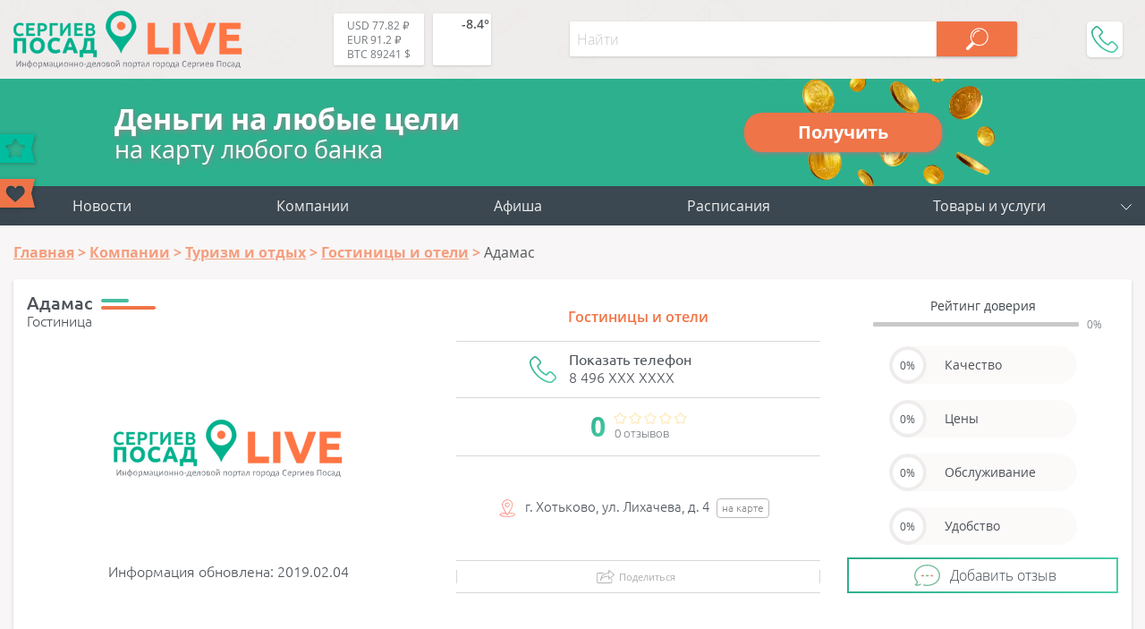

--- FILE ---
content_type: text/html; charset=UTF-8
request_url: https://sergiev-posad-live.ru/companies/adamas_gostinitsa/
body_size: 15935
content:
<!DOCTYPE html>
<html lang="ru-RU" prefix="og: http://ogp.me/ns article: http://ogp.me/ns/article profile: http://ogp.me/ns/profile fb: http://ogp.me/ns/fb">
<head>
	<meta name="viewport" content="width=device-width, initial-scale=1.0">
	<link rel="icon" type="image/x-icon" href="https://sergiev-posad-live.ru/favicon.ico" />
    <link rel="icon" type="image/svg" href="https://sergiev-posad-live.ru/favicon.svg" />
    <!-- <link rel="apple-touch-icon" href="https://sergiev-posad-live.ru/favicon.ico"> -->
    <link rel="apple-touch-icon" href="https://sergiev-posad-live.ru/touch-icon-iphone.png">
    <link rel="apple-touch-icon" sizes="152x152" href="https://sergiev-posad-live.ru/touch-icon-ipad.png">
    <link rel="apple-touch-icon" sizes="180x180" href="https://sergiev-posad-live.ru/touch-icon-iphone-retina.png">
    <link rel="apple-touch-icon" sizes="167x167" href="https://sergiev-posad-live.ru/touch-icon-ipad-retina.png">
	<meta http-equiv="X-UA-Compatible" content="ie=edge">
    <meta property="og:title" content="Адамас в г. Хотьково"/>
	<meta property="og:description" content="Адамас в г. Хотьково, телефон: 8 (496) 543-18-85, режим работы, отзывы, товары и услуги">
	<meta property="og:url" content="https://sergiev-posad-live.ru/companies/adamas_gostinitsa/">
	<meta property="og:image" content="https://sergiev-posad-live.ru/bitrix/templates/tu_new/img/logo_sp_og.png">
	<meta property="article:tag" content="Адамас">
	<meta name="application-name" content="Sergiev-Posad-LIVE.Ru - Компании, товары и услуги г. Сергиев Посад в Вашем смартфоне!" />
	<meta name="author" content="Сергиев Посад Лайв">
	<meta name="copyright" lang="ru" content="sergiev-posad-live.ru">
	<meta name="format-detection" content="telephone=no">
    <title>Адамас в г. Хотьково</title>
    <meta property="description" content="Адамас в г. Хотьково, телефон: 8 (496) 543-18-85, режим работы, отзывы, товары и услуги"/>
    <link href="/bitrix/templates/tu_new/css/header.css" type="text/css" rel="stylesheet">
    <meta name="dd64ec3bff6e23c7f0865491643d247d" content="">
        <meta http-equiv="Content-Type" content="text/html; charset=UTF-8" />
<meta name="robots" content="index, follow" />
<meta name="description" content="Адамас в г. Хотьково, телефон: 8 (496) 543-18-85, режим работы, отзывы, товары и услуги" />
<link rel="canonical" href="https://sergiev-posad-live.ru/companies/adamas_gostinitsa/" />
<script data-skip-moving="true">(function(w, d, n) {var cl = "bx-core";var ht = d.documentElement;var htc = ht ? ht.className : undefined;if (htc === undefined || htc.indexOf(cl) !== -1){return;}var ua = n.userAgent;if (/(iPad;)|(iPhone;)/i.test(ua)){cl += " bx-ios";}else if (/Android/i.test(ua)){cl += " bx-android";}cl += (/(ipad|iphone|android|mobile|touch)/i.test(ua) ? " bx-touch" : " bx-no-touch");cl += w.devicePixelRatio && w.devicePixelRatio >= 2? " bx-retina": " bx-no-retina";var ieVersion = -1;if (/AppleWebKit/.test(ua)){cl += " bx-chrome";}else if ((ieVersion = getIeVersion()) > 0){cl += " bx-ie bx-ie" + ieVersion;if (ieVersion > 7 && ieVersion < 10 && !isDoctype()){cl += " bx-quirks";}}else if (/Opera/.test(ua)){cl += " bx-opera";}else if (/Gecko/.test(ua)){cl += " bx-firefox";}if (/Macintosh/i.test(ua)){cl += " bx-mac";}ht.className = htc ? htc + " " + cl : cl;function isDoctype(){if (d.compatMode){return d.compatMode == "CSS1Compat";}return d.documentElement && d.documentElement.clientHeight;}function getIeVersion(){if (/Opera/i.test(ua) || /Webkit/i.test(ua) || /Firefox/i.test(ua) || /Chrome/i.test(ua)){return -1;}var rv = -1;if (!!(w.MSStream) && !(w.ActiveXObject) && ("ActiveXObject" in w)){rv = 11;}else if (!!d.documentMode && d.documentMode >= 10){rv = 10;}else if (!!d.documentMode && d.documentMode >= 9){rv = 9;}else if (d.attachEvent && !/Opera/.test(ua)){rv = 8;}if (rv == -1 || rv == 8){var re;if (n.appName == "Microsoft Internet Explorer"){re = new RegExp("MSIE ([0-9]+[\.0-9]*)");if (re.exec(ua) != null){rv = parseFloat(RegExp.$1);}}else if (n.appName == "Netscape"){rv = 11;re = new RegExp("Trident/.*rv:([0-9]+[\.0-9]*)");if (re.exec(ua) != null){rv = parseFloat(RegExp.$1);}}}return rv;}})(window, document, navigator);</script>




<link href="/bitrix/cache/css/sp/tu_new/page_771ebce9e9c899c4d91f9bbad60fa622/page_771ebce9e9c899c4d91f9bbad60fa622.css?175378033056728" type="text/css"  rel="stylesheet" />
<link href="/bitrix/cache/css/sp/tu_new/template_9d48cc4eff0bbf23219d00e7251821b0/template_9d48cc4eff0bbf23219d00e7251821b0.css?175378033090556" type="text/css"  data-template-style="true"  rel="stylesheet" />




<meta property="og:type" content="business.business"/>
<script type="application/ld+json">{"@context":"http:\/\/schema.org\/","@type":"LocalBusiness","name":"Адамас","url":null,"email":null,"telephone":"8 (496) 543-18-85","image":"\/bitrix\/templates\/tu_new\/img\/logo_sp.svg","description":"<p>Гостиница «Адамас» расположен в центре города Хотьково, в его историческом, культурном и деловом центре, который прекрасно сочетает в себе деловую активность, сферу развлечений и спокойную размеренную жизнь.<\/p> - Адамас в г. Хотьково, телефон: 8 (496) 543-18-85, режим работы, отзывы, товары и услуги","address":{"@type":"PostalAddress","addressRegion":"Московская область","streetAddress":"г. Хотьково, ул. Лихачева, д. 4"},"aggregateRating":{"@type":"AggregateRating","ratingValue":0,"reviewCount":0},"openingHours":null}</script>
<script type="application/ld+json">{"@context":"http:\/\/schema.org\/","@graph":[]}</script>



<!-- Yandex.Market Widget -->
<!-- End Yandex.Market Widget -->
</head>
<body itemscope itemtype="http://schema.org/WebPage">
    <!-- pеклaмa вверху <div style="text-align:center"></div> -->

    <!-- Yandex.Metrika counter -->  <noscript><div><img src="https://mc.yandex.ru/watch/52220479" style="position:absolute; left:-9999px;" alt="" /></div></noscript> <!-- /Yandex.Metrika counter -->


<div id="wrapper">
<header itemscope itemtype="https://schema.org/WPHeader">
		<meta itemprop="headline" content="Sergiev-Posad-LIVE.Ru">
		<meta itemprop="description" content="Сергиев Посад Лайв – это портал города Сергиев Посад Московской области с каталогом компаний, купонами и скидками, новостями, конкурсами и общением.">
        <div class="line top wrap_top">
            <div class="wrapper">
                <a href="/" class="logo">								<img src="/bitrix/templates/tu_new/img/logo_sp.svg" alt="Sergiev-Posad-Live" title="Sergiev-Posad-Live">
				                </a>                <div class="widgets">
                    <a href="/kurs-valut/" class="valuta">                        <span title="USD-RUB - курс ЦБРФ">USD 77.82 ₽</span><br>
                        <span title="EUR-RUB - курс ЦБРФ">EUR 91.2 ₽</span><br>
                        <span title="BTC-USD">BTC 89241 $</span><br>
                    </a>                    
                    <a href="/pogoda/" class="weather">                        <div class="weather-wrap" title="-8.4° - небольшой снег (посмотреть на 5 дней)">
<svg><use xlink:href="/bitrix/templates/tu_new/img/w-ico.svg#13n"/></svg>
<span class="temp">-8.4°</span>
</div>                    </a>                </div>
                <div id="menu_btn"></div>
                
<div class="hs_search" data-ajax="/bitrix/components/hs/search/ajax.php" data-page="/search/">
	<div class="line">
		<input type="text" class="text" placeholder="Найти" value="">
		<button class="search_button" disabled></button>
	</div>

	<div class="hs_result" style="display: none;">
		<div class="loader" style="display: none;"><img src="/bitrix/templates/tu_new/img/loader_green.svg" alt="loader"></div>
		<div class="tswitch" style="display: none;">Раскладка изменена, результат по запросу "<span></span>"</div>
		<div class="result_count">Ничего не найдено</div>
		<div class="items"></div>
		<div class="items_hide" style="display: none;"></div>
		<a class="more">Ещё</a>
	</div>
</div>
                <div class="topPhone">
                    <div class="topPhone__wrap">
                        <div class="topPhone__number">+7 (968) 575 3982</div>
                        <div class="topPhone__work">пн.-пт. с 10:00 до 18:00</div>
                    </div>
                    <div class="topPhone__btn"></div>
                </div>
            </div>
        </div>
</header>


<a href="https://pushkino-live.ru/zaymy/" class="credit">
  <div class="credit__left">
    <div class="credit__str1">Деньги на любые цели</div>
    <div class="credit__str2">на карту любого банка</div>
  </div>
  <div class="credit__right">
    <div class="credit__button">Получить</div>
  </div>
</a>

        <div class="line menu">
            <div class="wrapper">
				

<ul itemscope itemtype="http://www.schema.org/SiteNavigationElement" class="main_menu"> 						<li itemprop="name"><a itemprop="url" href="/news/">Новости</a></li>						<li itemprop="name"><a itemprop="url" href="/companies/">Компании</a></li>						<li itemprop="name"><a itemprop="url" href="/afisha/">Афиша</a></li>						<li itemprop="name"><a itemprop="url" href="/raspisanie/">Расписания</a></li>
	<li class="add">
		<a class="main_add_btn">Товары и услуги</a>
		<ul itemscope itemtype="http://www.schema.org/SiteNavigationElement" id="add_menu">
			<li class="dropdown" itemprop="name"><a itemprop="url" href="https://ya.cc/m/yWfpMvo?erid=5jtCeReNx12oajmSdhqvQhY" target="_blank" title="Аптека">Аптека</a></li>
			<li class="dropdown" itemprop="name"><a itemprop="url" href="https://ya.cc/m/cdevrG3?erid=5jtCeReNx12oajmSdhqvQhd" target="_blank" title="Продукты">Продукты</a></li>
			<li class="dropdown" itemprop="name"><a itemprop="url" href="https://ya.cc/m/4pfT6WI?erid=5jtCeReNx12oajmSdhqvR1E" target="_blank" title="Детям">Детям</a></li>
			<li class="dropdown" itemprop="name"><a itemprop="url" href="https://ya.cc/m/wIrDv1O?erid=5jtCeReNx12oajmSdhqvk78" target="_blank" title="Одежда и обувь">Одежда и обувь</a></li>
			<li class="dropdown" itemprop="name"><a itemprop="url" href="https://ya.cc/m/LpUro34?erid=5jtCeReNx12oajmSdhqvkiP" target="_blank" title="Зоотовары">Зоотовары</a></li>
			<li class="dropdown" itemprop="name"><a itemprop="url" href="https://ya.cc/m/fR0aZFV?erid=5jtCeReNx12oajmSdhqvkBU" target="_blank" title="Спорт и отдых">Спорт и отдых</a></li>
			<li class="dropdown" itemprop="name"><a itemprop="url" href="https://ya.cc/m/DTHNikF?erid=5jtCeReNx12oajmSdhqvkLK" target="_blank" title="Товары для дома">Товары для дома</a></li>
			<li class="dropdown" itemprop="name"><a itemprop="url" href="https://ya.cc/m/zOv4EfI?erid=5jtCeReNx12oajmSdhqvkno" target="_blank" title="Красота">Красота</a></li>
			<li class="dropdown" itemprop="name"><a itemprop="url" href="https://ya.cc/m/v0M7Sud?erid=5jtCeReNx12oajmSdhqvknp" target="_blank" title="Гигиена">Гигиена</a></li>
			<li class="dropdown" itemprop="name"><a itemprop="url" href="https://ya.cc/m/FcVHHOS?erid=5jtCeReNx12oajmSdhqw5fN" target="_blank" title="Автотовары">Автотовары</a></li>
			<li class="dropdown" itemprop="name"><a itemprop="url" href="https://ya.cc/m/BYO0cG6?erid=5jtCeReNx12oajmSdhqw5tj" target="_blank" title="Мебель">Мебель</a></li>

		</ul>
	</li>
</ul>

<ul class="mob_menu" id="mob_menu">
	<li id="companies"><div>Компании</div></li>
				<li id="news">
				<a href="/news/">Новости</a>
			</li>
	  			<li id="afisha">
				<a href="/afisha/">Афиша</a>
			</li>
	  			<li id="raspisanie">
				<a href="/raspisanie/">Расписания</a>
			</li>
	  
		
	
</ul>

<ul class="cats" id="cats">
	<li class="avto">Авто</li>
	<li class="biznes_i_finansy">Бизнес и финансы</li>
	<li class="gorod_i_vlast">Город и власть</li>
	<li class="deti">Дети</li>
	<li class="dosug_i_razvlecheniya">Досуг и развлечения</li>
	<li class="zhivotnye">Животные</li>
	<li class="kafe_i_restorany">Кафе, бары и рестораны</li>
	<li class="krasota">Красота</li>
	<li class="magaziny">Магазины</li>
	<li class="mebel">Мебель</li>
	<li class="meditsina">Медицина</li>
	<li class="nedvizhimost">Недвижимость</li>
	<li class="odezhdaiobuv">Одежда и обувь</li>
	<li class="prazdniki">Праздники</li>
	<li class="promyshlennost">Промышленность</li>
	<li class="reklama_i_smi">Реклама и СМИ</li>
	<li class="byt_i_servis">Сервис и быт</li>
	<li class="sport">Спорт</li>
	<li class="stroitelstvo_i_remont">Строительство и ремонт</li>
	<li class="turizm_i_otdykh">Туризм и отдых</li>
	<li class="uchebnye_zavedeniya">Учебные заведения</li>
</ul>

	<ul class="subcats" id="avto">
				<li>
				<a href="/companies/avto/avtozapchasti/">Автозапчасти</a>
			</li>
						<li>
				<a href="/companies/avto/avtomoyki/">Автомойки</a>
			</li>
						<li>
				<a href="/companies/avto/avtorazbor/">Авторазбор</a>
			</li>
						<li>
				<a href="/companies/avto/avtosalony/">Автосалоны</a>
			</li>
						<li>
				<a href="/companies/avto/avtoservisy/">Автосервисы</a>
			</li>
						<li>
				<a href="/companies/avto/avtokhimiya/">Автохимия</a>
			</li>
						<li>
				<a href="/companies/avto/azs/">АЗС</a>
			</li>
						<li>
				<a href="/companies/avto/arenda_mashin_i_spetstekhniki/">Аренда машин и спецтехники</a>
			</li>
						<li>
				<a href="/companies/avto/shinomontazh/">Шиномонтаж</a>
			</li>
						<li>
				<a href="/companies/avto/evakuator/">Эвакуаторы</a>
			</li>
																																																																																																																																																											</ul>
	<ul class="subcats" id="biznes_i_finansy">
														<li>
				<a href="/companies/biznes_i_finansy/bukhgalteriya/">Бухгалтерские услуги</a>
			</li>
						<li>
				<a href="/companies/biznes_i_finansy/byuro_perevodov/">Бюро переводов</a>
			</li>
						<li>
				<a href="/companies/biznes_i_finansy/konsalting/">Консалтинг</a>
			</li>
						<li>
				<a href="/companies/biznes_i_finansy/yuristy_advokaty/">Юристы и адвокаты</a>
			</li>
																																																																																																																																																							</ul>
	<ul class="subcats" id="gorod_i_vlast">
																		<li>
				<a href="/companies/gorod_i_vlast/administratsii_gosuchrezhdeniya/">Административные учреждения</a>
			</li>
						<li>
				<a href="/companies/gorod_i_vlast/biblioteki/">Библиотеки</a>
			</li>
						<li>
				<a href="/companies/gorod_i_vlast/bti/">БТИ</a>
			</li>
						<li>
				<a href="/companies/gorod_i_vlast/voenkomaty/">Военкоматы</a>
			</li>
						<li>
				<a href="/companies/gorod_i_vlast/gibdd/">ГИБДД</a>
			</li>
						<li>
				<a href="/companies/gorod_i_vlast/eirts/">ЕИРЦ</a>
			</li>
						<li>
				<a href="/companies/gorod_i_vlast/zagsy/">ЗАГСы</a>
			</li>
						<li>
				<a href="/companies/gorod_i_vlast/mosoblgaz/">МосОблГаз</a>
			</li>
						<li>
				<a href="/companies/gorod_i_vlast/mosenergosbyt/">МосЭнергоСбыт</a>
			</li>
						<li>
				<a href="/companies/gorod_i_vlast/mfts/">МФЦ</a>
			</li>
						<li>
				<a href="/companies/gorod_i_vlast/nalogovye/">Налоговые</a>
			</li>
						<li>
				<a href="/companies/gorod_i_vlast/obshchestvennye_organizatsii/">Общественные организации</a>
			</li>
						<li>
				<a href="/companies/gorod_i_vlast/prokuratury/">Прокуратуры</a>
			</li>
						<li>
				<a href="/companies/gorod_i_vlast/kladbishcha_i_ritualnye_uslugi/">Ритуальные услуги</a>
			</li>
						<li>
				<a href="/companies/gorod_i_vlast/rosreestr/">Росреестр</a>
			</li>
						<li>
				<a href="/companies/gorod_i_vlast/sotsialnye_sluzhby/">Соцзащита</a>
			</li>
						<li>
				<a href="/companies/gorod_i_vlast/upravlyayushchie_kompanii/">Управляющие компании</a>
			</li>
						<li>
				<a href="/companies/gorod_i_vlast/ufms/">УФМС</a>
			</li>
						<li>
				<a href="/companies/gorod_i_vlast/khramy/">Храмы</a>
			</li>
																																																																																																																																				</ul>
	<ul class="subcats" id="deti">
																																					<li>
				<a href="/companies/deti/detskie_tovary/">Детские товары</a>
			</li>
						<li>
				<a href="/companies/deti/tsentry_razvitiya_detey/">Центры развития детей</a>
			</li>
																																																																																																																																		</ul>
	<ul class="subcats" id="dosug_i_razvlecheniya">
																																							<li>
				<a href="/companies/dosug_i_razvlecheniya/aktivnyy_otdykh/">Активный отдых</a>
			</li>
						<li>
				<a href="/companies/dosug_i_razvlecheniya/doma_kultury/">Дома культуры</a>
			</li>
						<li>
				<a href="/companies/dosug_i_razvlecheniya/kalyannye/">Кальянные</a>
			</li>
						<li>
				<a href="/companies/dosug_i_razvlecheniya/kinoteatry/">Кинотеатры</a>
			</li>
						<li>
				<a href="/companies/dosug_i_razvlecheniya/nochnye_kluby/">Клубы</a>
			</li>
						<li>
				<a href="/companies/dosug_i_razvlecheniya/muzei/">Музеи</a>
			</li>
						<li>
				<a href="/companies/dosug_i_razvlecheniya/razvlekatelnye_tsentry/">Развлекательные центры</a>
			</li>
						<li>
				<a href="/companies/dosug_i_razvlecheniya/teatry/">Театры</a>
			</li>
																																																																																																																										</ul>
	<ul class="subcats" id="zhivotnye">
																																															<li>
				<a href="/companies/zhivotnye/veterinarnye_kliniki/">Ветеринарные клиники</a>
			</li>
						<li>
				<a href="/companies/zhivotnye/zoomagaziny/">Зоомагазины</a>
			</li>
						<li>
				<a href="/companies/zhivotnye/pitomniki/">Питомники</a>
			</li>
																																																																																																																							</ul>
	<ul class="subcats" id="kafe_i_restorany">
																																																		<li>
				<a href="/companies/kafe_i_restorany/dostavka/">Доставка еды</a>
			</li>
						<li>
				<a href="/companies/kafe_i_restorany/kafe/">Кафе</a>
			</li>
						<li>
				<a href="/companies/kafe_i_restorany/pitstserii/">Пиццерии</a>
			</li>
						<li>
				<a href="/companies/kafe_i_restorany/restorany/">Рестораны</a>
			</li>
						<li>
				<a href="/companies/kafe_i_restorany/sushi_bary/">Суши и роллы</a>
			</li>
																																																																																																																		</ul>
	<ul class="subcats" id="krasota">
																																																							<li>
				<a href="/companies/krasota/spa_tsentry/">SPA-центры</a>
			</li>
						<li>
				<a href="/companies/krasota/kosmetologiya/">Косметология</a>
			</li>
						<li>
				<a href="/companies/krasota/manikyur_i_pedikyur/">Маникюр и педикюр</a>
			</li>
						<li>
				<a href="/companies/krasota/massazh/">Массаж</a>
			</li>
						<li>
				<a href="/companies/krasota/parikmakherskie_/">Парикмахерские </a>
			</li>
						<li>
				<a href="/companies/krasota/salony_krasoty/">Салоны красоты</a>
			</li>
						<li>
				<a href="/companies/krasota/solyarii/">Солярии</a>
			</li>
						<li>
				<a href="/companies/krasota/tatu_salony/">Тату-салоны</a>
			</li>
																																																																																																										</ul>
	<ul class="subcats" id="magaziny">
																																																															<li>
				<a href="/companies/magaziny/rybalka_okhota/">Охота и рыбалка</a>
			</li>
						<li>
				<a href="/companies/magaziny/tekstil/">Текстиль</a>
			</li>
						<li>
				<a href="/companies/magaziny/tovary_dlya_doma_i_dachi/">Товары для дома и дачи</a>
			</li>
						<li>
				<a href="/companies/magaziny/tovary_i_uslugi/">Товары и услуги</a>
			</li>
						<li>
				<a href="/companies/magaziny/torgovye_tsentry/">Торговые центры</a>
			</li>
						<li>
				<a href="/companies/magaziny/khobbi_i_tvorchestvo/">Хобби и творчество</a>
			</li>
						<li>
				<a href="/companies/magaziny/khoztovary/">Хозтовары</a>
			</li>
						<li>
				<a href="/companies/magaziny/elektrotovary/">Электротовары</a>
			</li>
						<li>
				<a href="/companies/magaziny/yuvelirnye_magaziny/">Ювелирные изделия</a>
			</li>
																																																																																																	</ul>
	<ul class="subcats" id="mebel">
																																																																								<li>
				<a href="/companies/mebel/mebelnye_magaziny/">Мебельные магазины</a>
			</li>
						<li>
				<a href="/companies/mebel/remont_restavratsiya_mebeli/">Ремонт и реставрация мебели</a>
			</li>
																																																																																															</ul>
	<ul class="subcats" id="meditsina">
																																																																										<li>
				<a href="/companies/meditsina/ambulatorii/">Амбулатории</a>
			</li>
						<li>
				<a href="/companies/meditsina/apteki_i_tovary_dlya_zdorovya/">Аптеки</a>
			</li>
						<li>
				<a href="/companies/meditsina/bolnitsy/">Больницы</a>
			</li>
						<li>
				<a href="/companies/meditsina/dispansery/">Диспансеры</a>
			</li>
						<li>
				<a href="/companies/meditsina/zhenskaya_konsultatsiya/">Женские консультации</a>
			</li>
						<li>
				<a href="/companies/meditsina/meditsinskie_tsentry/">Медицинские центры</a>
			</li>
						<li>
				<a href="/companies/meditsina/narkologicheskaya_pomoshch/">Наркология</a>
			</li>
						<li>
				<a href="/companies/meditsina/optika/">Оптики</a>
			</li>
						<li>
				<a href="/companies/meditsina/polikliniki/">Поликлиники</a>
			</li>
						<li>
				<a href="/companies/meditsina/roddoma/">Роддома</a>
			</li>
						<li>
				<a href="/companies/meditsina/stomatologii/">Стоматологии</a>
			</li>
																																																																																				</ul>
	<ul class="subcats" id="nedvizhimost">
																																																																																					<li>
				<a href="/companies/nedvizhimost/agentstva_nedvizhimosti/">Агентства недвижимости</a>
			</li>
						<li>
				<a href="/companies/nedvizhimost/arkhitekturno_stroitelnoe_proektirovanie/">Архитектурно-строительное проектирование</a>
			</li>
						<li>
				<a href="/companies/nedvizhimost/biznes_tsentry/">Бизнес-центры</a>
			</li>
						<li>
				<a href="/companies/nedvizhimost/kadastrovye_raboty/">Кадастровые работы</a>
			</li>
						<li>
				<a href="/companies/nedvizhimost/kottedzhi/">Коттеджи</a>
			</li>
						<li>
				<a href="/companies/nedvizhimost/novostroyki/">Новостройки</a>
			</li>
																																																																														</ul>
	<ul class="subcats" id="odezhdaiobuv">
																																																																																											<li>
				<a href="/companies/odezhdaiobuv/zhenskaya_odezhda/">Женская одежда</a>
			</li>
						<li>
				<a href="/companies/odezhdaiobuv/mekha_dublenki_kozha/">Меха, дубленки, кожа</a>
			</li>
						<li>
				<a href="/companies/odezhdaiobuv/muzhskaya_odezhda/">Мужская одежда</a>
			</li>
						<li>
				<a href="/companies/odezhdaiobuv/nizhnee_bele/">Нижнее белье</a>
			</li>
						<li>
				<a href="/companies/odezhdaiobuv/obuvnye_magaziny/">Обувные магазины</a>
			</li>
						<li>
				<a href="/companies/odezhdaiobuv/sekond_khendy/">Секонд-хенды</a>
			</li>
																																																																								</ul>
	<ul class="subcats" id="prazdniki">
																																																																																																	<li>
				<a href="/companies/prazdniki/banketnye_zaly/">Банкетные залы</a>
			</li>
						<li>
				<a href="/companies/prazdniki/vedushchie_i_animatory/">Ведущие и аниматоры</a>
			</li>
						<li>
				<a href="/companies/prazdniki/vozdushnye_shary/">Воздушные шары</a>
			</li>
						<li>
				<a href="/companies/prazdniki/organizatsiya_prazdnikov/">Организация праздников</a>
			</li>
						<li>
				<a href="/companies/prazdniki/oformlenie/">Оформление</a>
			</li>
						<li>
				<a href="/companies/prazdniki/podarki/">Подарки</a>
			</li>
						<li>
				<a href="/companies/prazdniki/svadebnye_agentstva/">Свадебные агентства</a>
			</li>
						<li>
				<a href="/companies/prazdniki/foto_i_videosemka/">Фото и видеосъемка</a>
			</li>
						<li>
				<a href="/companies/prazdniki/tsvety/">Цветы</a>
			</li>
																																																															</ul>
	<ul class="subcats" id="promyshlennost">
																																																																																																										<li>
				<a href="/companies/promyshlennost/materialy/">Материалы</a>
			</li>
						<li>
				<a href="/companies/promyshlennost/metally/">Металлы</a>
			</li>
						<li>
				<a href="/companies/promyshlennost/oborudovanie/">Оборудование</a>
			</li>
						<li>
				<a href="/companies/promyshlennost/tara_i_upakovka/">Тара и упаковка</a>
			</li>
						<li>
				<a href="/companies/promyshlennost/khimiya/">Химия</a>
			</li>
																																																										</ul>
	<ul class="subcats" id="reklama_i_smi">
																																																																																																															<li>
				<a href="/companies/reklama_i_smi/gazety_i_zhurnaly/">Газеты и журналы</a>
			</li>
						<li>
				<a href="/companies/reklama_i_smi/internet_reklama/">Интернет-реклама</a>
			</li>
						<li>
				<a href="/companies/reklama_i_smi/naruzhnaya_reklama/">Наружная реклама</a>
			</li>
						<li>
				<a href="/companies/reklama_i_smi/poligraficheskie_uslugi/">Полиграфические услуги</a>
			</li>
						<li>
				<a href="/companies/reklama_i_smi/radio_i_televidenie/">Радио и телевидение </a>
			</li>
																																																					</ul>
	<ul class="subcats" id="byt_i_servis">
																																																																																																																				<li>
				<a href="/companies/byt_i_servis/atele/">Ателье</a>
			</li>
						<li>
				<a href="/companies/byt_i_servis/videonablyudenie_i_sistemy_bezopasnosti/">Видеонаблюдение и системы безопасности</a>
			</li>
						<li>
				<a href="/companies/byt_i_servis/vyvoz_musora/">Вывоз мусора</a>
			</li>
						<li>
				<a href="/companies/byt_i_servis/gruzovoe_taksi/">Грузчики и грузоперевозки</a>
			</li>
						<li>
				<a href="/companies/byt_i_servis/svyaz_internet/">Интернет-провайдеры и телевидение</a>
			</li>
						<li>
				<a href="/companies/byt_i_servis/kliningovye_kompanii/">Клининговые компании</a>
			</li>
						<li>
				<a href="/companies/byt_i_servis/metalloremont/">Металлоремонт</a>
			</li>
						<li>
				<a href="/companies/byt_i_servis/remont_obuvi/">Ремонт обуви</a>
			</li>
						<li>
				<a href="/companies/byt_i_servis/servisnye_tsentry_remont_na_domu/">Ремонт техники</a>
			</li>
						<li>
				<a href="/companies/byt_i_servis/taksi_/">Такси</a>
			</li>
						<li>
				<a href="/companies/byt_i_servis/khimchistki_prachechnye/">Химчистки и прачечные</a>
			</li>
						<li>
				<a href="/companies/byt_i_servis/dezsluzhby/">Центры дезинфекции</a>
			</li>
																																									</ul>
	<ul class="subcats" id="sport">
																																																																																																																																<li>
				<a href="/companies/sport/sportivnoe_pitanie/">Спортивное питание</a>
			</li>
						<li>
				<a href="/companies/sport/sportivnye_kompleksy/">Спортивные комплексы</a>
			</li>
						<li>
				<a href="/companies/sport/sportivnye_sektsii/">Спортивные секции</a>
			</li>
						<li>
				<a href="/companies/sport/sporttovary/">Спорттовары</a>
			</li>
						<li>
				<a href="/companies/sport/tantsevalnye_studii/">Танцевальные студии</a>
			</li>
						<li>
				<a href="/companies/sport/fitnes_kluby/">Фитнес-клубы</a>
			</li>
																																			</ul>
	<ul class="subcats" id="stroitelstvo_i_remont">
																																																																																																																																						<li>
				<a href="/companies/stroitelstvo_i_remont/beton_tsement/">Бетон и цемент</a>
			</li>
						<li>
				<a href="/companies/stroitelstvo_i_remont/vodosnabzhenie/">Водоснабжение</a>
			</li>
						<li>
				<a href="/companies/stroitelstvo_i_remont/dveri/">Двери</a>
			</li>
						<li>
				<a href="/companies/stroitelstvo_i_remont/dizayn/">Дизайн</a>
			</li>
						<li>
				<a href="/companies/stroitelstvo_i_remont/zabory_i_ograzhdeniya/">Заборы и ограждения</a>
			</li>
						<li>
				<a href="/companies/stroitelstvo_i_remont/inzhenernye_sistemy/">Инженерные системы</a>
			</li>
						<li>
				<a href="/companies/stroitelstvo_i_remont/instrumenty/">Инструменты</a>
			</li>
						<li>
				<a href="/companies/stroitelstvo_i_remont/lestnitsy/">Лестницы</a>
			</li>
						<li>
				<a href="/companies/stroitelstvo_i_remont/natyazhnye_potolki/">Натяжные потолки</a>
			</li>
						<li>
				<a href="/companies/stroitelstvo_i_remont/okna/">Окна</a>
			</li>
						<li>
				<a href="/companies/stroitelstvo_i_remont/otdelochnye_materialy/">Отделочные материалы</a>
			</li>
						<li>
				<a href="/companies/stroitelstvo_i_remont/prokat_oborudovaniya_instrumentov/">Прокат оборудования и инструментов</a>
			</li>
						<li>
				<a href="/companies/stroitelstvo_i_remont/santekhnika/">Сантехника</a>
			</li>
						<li>
				<a href="/companies/stroitelstvo_i_remont/stroitelnye_i_remontnye_organizatsii/">Строительные и ремонтные организации</a>
			</li>
						<li>
				<a href="/companies/stroitelstvo_i_remont/stroymaterialy/">Стройматериалы</a>
			</li>
						<li>
				<a href="/companies/stroitelstvo_i_remont/elektrika/">Электрика</a>
			</li>
																			</ul>
	<ul class="subcats" id="turizm_i_otdykh">
																																																																																																																																																						<li>
				<a href="/companies/turizm_i_otdykh/bani_sauny/">Бани и сауны</a>
			</li>
						<li>
				<a href="/companies/turizm_i_otdykh/gostinitsy/">Гостиницы и отели</a>
			</li>
						<li>
				<a href="/companies/turizm_i_otdykh/bazy_otdykha/">Санатории и базы отдыха</a>
			</li>
						<li>
				<a href="/companies/turizm_i_otdykh/turisticheskie_agentstva/">Туристические агентства</a>
			</li>
						<li>
				<a href="/companies/turizm_i_otdykh/ekskursionnoe_byuro/">Экскурсионное бюро</a>
			</li>
														</ul>
	<ul class="subcats" id="uchebnye_zavedeniya">
																																																																																																																																																											<li>
				<a href="/companies/uchebnye_zavedeniya/avtoshkoly/">Автошколы</a>
			</li>
						<li>
				<a href="/companies/uchebnye_zavedeniya/gimnazii/">Гимназии</a>
			</li>
						<li>
				<a href="/companies/uchebnye_zavedeniya/detskie_sady/">Детские сады</a>
			</li>
						<li>
				<a href="/companies/uchebnye_zavedeniya/inostrannye_yazyki/">Иностранные языки</a>
			</li>
						<li>
				<a href="/companies/uchebnye_zavedeniya/instituty/">Институты</a>
			</li>
						<li>
				<a href="/companies/uchebnye_zavedeniya/kolledzhi/">Колледжи и техникумы</a>
			</li>
						<li>
				<a href="/companies/uchebnye_zavedeniya/kruzhki_i_sektsii/">Кружки</a>
			</li>
						<li>
				<a href="/companies/uchebnye_zavedeniya/kursy/">Курсы</a>
			</li>
						<li>
				<a href="/companies/uchebnye_zavedeniya/universitety/">Университеты</a>
			</li>
						<li>
				<a href="/companies/uchebnye_zavedeniya/shkoly/">Школы</a>
			</li>
				</ul>

            </div>
        </div>
		
		<div class="line content">
        <div class="wrapper">

			<ol itemscope itemtype="http://schema.org/BreadcrumbList" class="breadcrumb"><li itemprop="itemListElement" itemscope itemtype="http://schema.org/ListItem"><a class="umb" itemprop="item" href="/"><span itemprop="name">Главная</span></a><meta itemprop="position" content="1" /></li><li itemprop="itemListElement" itemscope itemtype="http://schema.org/ListItem"><a class="umb" itemprop="item" href="/companies/"><span itemprop="name">Компании</span></a><meta itemprop="position" content="2" /></li><li itemprop="itemListElement" itemscope itemtype="http://schema.org/ListItem"><a class="umb" itemprop="item" href="/companies/turizm_i_otdykh/"><span itemprop="name">Туризм и отдых</span></a><meta itemprop="position" content="3" /></li><li itemprop="itemListElement" itemscope itemtype="http://schema.org/ListItem"><a class="umb" itemprop="item" href="/companies/turizm_i_otdykh/gostinitsy/"><span itemprop="name">Гостиницы и отели</span></a><meta itemprop="position" content="4" /></li><li><span class="current">Адамас</span></li></ol><div class="company" itemscope="" itemtype="http://schema.org/Organization">
	<div class="company-info">
		<div class="logo-col">
			<div class="name"><h1 class="header_r" itemprop="name">Адамас</h1></div>
			<h2 class="descr" itemprop="description">Гостиница</h2>
			<div class="logo">
				<img 
					class="logo active"
					itemprop="logo"
					src="/bitrix/templates/tu_new/img/logo_sp.svg"
					alt="Гостиница"
					title="Адамас"
				>
			</div>
			<div class="descr" style="text-align: center;">Информация обновлена: 2019.02.04<br><br></div>
					</div>
		<div class="contacts-col">
					<div class="tags"><a href="/companies/turizm_i_otdykh/gostinitsy/">Гостиницы и отели</a></div>
								<meta itemprop="telephone" content="+74965431885">
				<div class="phone">
					<div class="wrap">
						<div class="show_btn">Показать телефон<br>
							<span>8 496 XXX XXXX</span>
						</div>
						<div class="main">
																<a href="tel:74965431885">8 (496) 543-18-85</a>
													</div>
										</div>
				</div>
					<div class="rating">
				<div class="wrap" >
					<div class="num" >0</div>
					<div class="stars_revs">
						<div class="stars">
							<img src="/bitrix/templates/tu_new/img/stars0.png" alt="0">
						</div>
												<div class="num_revs">
						0 отзывов						</div>
					</div>
				</div>
			</div>
			<div class="info">
				<ul class="wrap">
									
									<li class="address">г. Хотьково, ул. Лихачева, д. 4 <span title="Посмотреть адрес компании на карте" onclick="tomap()">на карте</span></li>
										<!--  -->
								
				</ul>
			</div>
			<div class="shared">
				<div class="share bal_open">
					<span class="label">Поделиться</span>
					<div class="balloon">
						<div class="links">
							<div class="share42init"></div>
						</div>
					</div>
				</div>
				
			<div id="error_win" class="popup_win">
	<div class="close exit" title="Закрыть (Esc)"></div>
	<div class="title">Сообщить об ошибке</div>
	<form action="/contacts/send_error.php" method="post">
        <label for="NAME_ER">Ваше имя</label>
        <input type="text" name="NAME" id="NAME_ER" class="user">
        <label for="EMAIL">Ваш e-mail</label>
        <input type="text" name="EMAIL" id="EMAIL" class="mail">
        <input type="hidden" name="PAGE_URL" value="sergiev-posad-live.ru/companies/adamas_gostinitsa/">
        <label for="MESSAGE_ER">Текст с ошибкой *</label>
        <textarea name="MESSAGE" id="MESSAGE_ER" class="message" required></textarea>
        <label class="agree"><input type="checkbox" name="AGREE" checked required> Я согласен на обработку персональных данных</label>
        <input type="submit" name="submit" class="submit" value="Отправить">
	</form>
</div>
			</div>
		</div>
		<div class="rating-col">
			<div class="trust_raiting">
				<div class="title">Рейтинг доверия</div>
				<div class="value">
					<div class="slider">
						<div class="green" style="width:0%;"></div>
					</div>
					<div class="number">0%</div>
				</div>
			</div>
			
			<div class="valutions">
								<div class="valution">
						<div class="nk_chart animated">0%</div>
						<div class="lable">Качество</div>
					</div>
								<div class="valution">
						<div class="nk_chart animated">0%</div>
						<div class="lable">Цены</div>
					</div>
								<div class="valution">
						<div class="nk_chart animated">0%</div>
						<div class="lable">Обслуживание</div>
					</div>
								<div class="valution">
						<div class="nk_chart animated">0%</div>
						<div class="lable">Удобство</div>
					</div>
						</div>
			<div id="review_add" class="review_add">
				<span>Добавить отзыв</span>
			</div>
		</div>
	</div>
	
	<ul class="tabs">
						<li class="tab active">О компании</li>
				
					<li class="tab-content ">
				<div class="tab-text b-text">
					<div class="title">Гостиница</div><p>Гостиница «Адамас» расположен в центре города Хотьково, в его историческом, культурном и деловом центре, который прекрасно сочетает в себе деловую активность, сферу развлечений и спокойную размеренную жизнь.</p>				</div>
			</li>
			
	</ul>
	
		
		<div class="map_opener" id="hs_ymap_0_opener" style="display: none;">Показать карту</div>
	<div class="map" id="hs_ymap_0_cont" style="display: none;">
		<div id="hs_ymap_0" style="width: 100%; height: 300px;"></div>
		<div class="address-wrap">
			<div class="address" itemprop="address" itemscope="" itemtype="http://schema.org/PostalAddress">
								<div class="one" onclick="center_map_hs_ymap_0(56.253025416284, 37.974503769767);">
						<img src="/bitrix/templates/tu_new/img/marker_sm.svg" alt="marker">&nbsp;
												<meta itemprop="addressRegion" content="Московская область">
														<meta itemprop="addressLocality" content="г. Хотьково">
														<meta itemprop="streetAddress" content=" ул. Лихачева, д. 4">
						г. Хотьково, ул. Лихачева, д. 4					</div>
						</div>
					</div>
	</div>
	
	
	<div class="two-cols">
		<div class="left-col">
						<h2 class="header_l">Возможно, Вас заинтересуют другие компании данной категории</h2>
				<div class="similar">
					<div class="nk_slider slider">
						<div class="nk_wrap wrap">
												<a href="/companies/otel_sergiev/" class="nk_item item">
								<div class="image">
									<img data-src="/upload/resize_cache/iblock/b12/323_123_1/0.jpg" src="/bitrix/templates/tu_new/img/0.gif" alt="Отель Сергиев">
								</div>
								<div class="txt">Отель Сергиев</div>
							</a>
												<a href="/companies/gostinitsa_uyut/" class="nk_item item">
								<div class="image">
									<img data-src="/upload/resize_cache/iblock/822/323_123_1/00.jpg" src="/bitrix/templates/tu_new/img/0.gif" alt="Уют">
								</div>
								<div class="txt">Уют</div>
							</a>
												<a href="/companies/khostely_rus/" class="nk_item item">
								<div class="image">
									<img data-src="/upload/resize_cache/iblock/e74/323_123_1/0.jpg" src="/bitrix/templates/tu_new/img/0.gif" alt="Хостелы-Рус">
								</div>
								<div class="txt">Хостелы-Рус</div>
							</a>
											</div>
						<div class="nk_prev prev"></div>
						<div class="nk_next next"></div>
					</div>
				</div>
						
			
			<div id="all_reviews" class="reviews">
				<h2 class="header_l">Отзывы о компании Адамас</h2>
					<div class="reviews_wrap mode_reviews" data-ajax="/bitrix/components/hs/reviews.show/ax_act.php">
		<div id="reply_wrap" class="send_form" style="display: none;">
		<div class="send_result" style="display: none;"></div>
		<form action="/">
			<input type="hidden" name="act" value="comment.add">
			<input type="hidden" name="source" value="23313">
			<input type="hidden" name="reply_type">
			<input type="hidden" name="reply_id">
			<input type="hidden" name="reply_level">
			<textarea name="body" required></textarea>
			<div class="anonimous">
				<input type="checkbox" id="anon_comment" name="anonimous" value="1">
				<label for="anon_comment">Хочу остаться анонимным</label>
			</div>
			<div class="btn_wrap">
				<button type="submit" class="send need_auth_w">Отправить</button>
				<div class="cancel">Отменить</div>
			</div>
		</form>
	</div>
		<div id="edit_comment_wrap" class="send_form" style="display: none;">
		<div class="send_result" style="display: none;"></div>
		<form action="/">
			<input type="hidden" name="act" value="comment.edit">
			<input type="hidden" name="id" value="0">
			<textarea name="body" required></textarea>
			<div class="btn_wrap">
				<button type="submit" class="send">Отправить</button>
				<div class="cancel">Отменить</div>
			</div>
		</form>
	</div>
		</div>

			</div>
		</div>
		<div class="right-col">
			<aside itemscope itemtype="https://schema.org/WPSideBar"> 
	<div>
		<meta itemprop="name" content="Популярные новости">
	</div>
</aside>		</div>
	</div>
</div>						</div>
		</div>			

	<div class="line footer_green">
        <div class="wrapper">
                        <div class="title">Сергиев Посад</div>
            <div class="text">
            <p>Sergiev-posad-live.ru – информационно-деловой портал города Сергиев Посад. Является одним из ведущих и стремительно развивающихся сайтов и даёт уникальные возможности посетителям в полной мере окунуться в жизнь города и района. Проект объединяет различные компании Сергиева Посада (и близлежащих населенных пунктов), представляя максимальному количеству потребителей информацию о новостях города, различных товарах и услугах, мероприятиях, кинотеатрах, расписании транспорта.</p>
            </div>
                    </div>
    </div>

    <div class="line footer_main">
        <div class="wrapper">
                        
            <div class="menuWrap">
                <ul>
                    <li><div class="menuWrap__title">О портале</div></li>
                    <li><a href="/about/" class="menuWrap__item">О портале</a></li>
                    <li><a href="/conditions/" class="menuWrap__item">Условия размещения</a></li>
                    <li><a href="/polzovatelskoe-soglashenie/" class="menuWrap__item">Пользовательское соглашение</a></li>
                    <li><a href="/contacts/" class="menuWrap__item">Контакты</a></li>
                    <li class="menuWrap__16p"></li>
                </ul>
            </div>
            
            <div class="menuWrap">
                <ul>
                    <li><div class="menuWrap__title">Главное меню</div></li>
                    <li><a href="/news/" class="menuWrap__item">Новости</a></li>
                    <li><a href="/afisha/" class="menuWrap__item">Афиша</a></li>
                    <li><a href="/companies/" class="menuWrap__item">Компании</a></li>
                                        <li><a href="/raspisanie/" class="menuWrap__item">Расписание</a></li>
                                        <li><a href="/pogoda/" class="menuWrap__item">Погода</a></li>
                                                                            </ul>
            </div>
            
            <div class="menuWrap">
                <ul>
                    <li><div class="menuWrap__title">Контакты</div></li>
                                        <li><a onclick="window.location.href = 'mailto:info@sergiev-posad-live.ru'" class="menuWrap__mail">info@sergiev-posad-live.ru</a></li>
                                        
                    <li><div class="menuWrap__title">Мы в соцсетях</div></li>
                    <li>
                        <ul class="menuWrap__soc socnets">
                                                        <li class="socnets__icon socnets__icon-vk"><a class="socnets__link" href="https://vk.com/sergievposad.live" target="_blank" rel="nofollow noopener"><img src="/bitrix/templates/tu_new/img/0.gif" alt="vk"></a></li>
                            <li class="socnets__icon socnets__icon-yt"><a class="socnets__link" href="https://www.youtube.com/channel/UCtYN2Yi622kTtuzEpiCI7qA?view_as=subscriber" target="_blank" rel="nofollow noopener"><img src="/bitrix/templates/tu_new/img/0.gif" alt="yt"></a></li>
                                                    </ul>
                    </li>
                </ul>
            </div>

        </div>
    </div>

    <div class="line footer_copyright">
        <div class="wrapper">
            <p>Разработка и продвижение сайта: <a onclick="window.location.href = 'tel:+79060496684';">"Найдем клиентов"</a></p>
			<footer itemscope itemtype="https://schema.org/WPFooter">
                <p>© <span itemprop="copyrightYear">2026</span> «Сергиев Посад-live». Все права защищены</p>
			</footer>
        </div>
    </div>
    
    

<div class="bookmark">
    <img class="bookmark__fav" src="/bitrix/templates/tu_new/img/bookmark.svg" alt="В закладки">
    <div class="bookmark__to">в закладки:</div>
    <div class="bookmark__cd">нажмите <span>Ctrl-D</span></div>
</div>
<div class="fortune">
    <img class="fortune__img" src="/bitrix/templates/tu_new/img/fortune.svg" alt="Фортуна">
    <div class="fortune__link"></div>
</div>

		 
<div id="enter_win" class="bx-system-auth-form popup_win" style="display: none;">
	<div class="close exit" title="Закрыть (Esc)"></div>
	<div class="title">Войти на сайт:</div>

			<div id="bx_auth_float" class="bx-auth-float soc">

		<span style="display: none;">
		BX.util.popup('http://www.odnoklassniki.ru/oauth/authorize?client_id=1277241600&redirect_uri=https%3A%2F%2Fsergiev-posad-live.ru%2Fbitrix%2Ftools%2Foauth%2Fodnoklassniki.php&response_type=code&state=site_id%3Dsp%26backurl%3D%252Fcompanies%252Fadamas_gostinitsa%252F%253Fcheck_key%253D2aeba04124bab8b0bad71e74aa67142c%26redirect_url%3D%252Fcompanies%252Fadamas_gostinitsa%252F%26mode%3Dopener', 580, 400)	</span>
		<a class="Odnoklassniki" title="Одноклассники" href="javascript:void(0)" onclick="BX.util.popup('http://www.odnoklassniki.ru/oauth/authorize?client_id=1277241600&redirect_uri=https%3A%2F%2Fsergiev-posad-live.ru%2Fbitrix%2Ftools%2Foauth%2Fodnoklassniki.php&response_type=code&state=site_id%3Dsp%26backurl%3D%252Fcompanies%252Fadamas_gostinitsa%252F%253Fcheck_key%253D2aeba04124bab8b0bad71e74aa67142c%26redirect_url%3D%252Fcompanies%252Fadamas_gostinitsa%252F%26mode%3Dopener', 580, 400)" id="bx_auth_href_Odnoklassniki">Одноклассники</a>
		<span style="display: none;">
		BX.util.popup('https://oauth.vk.com/authorize?client_id=6405695&redirect_uri=https%3A%2F%2Fsergiev-posad-live.ru%2Fcompanies%2Fadamas_gostinitsa%2F%3Fauth_service_id%3DVKontakte&scope=friends,notify,offline,email&response_type=code&state=site_id%3Dsp%26backurl%3D%252Fcompanies%252Fadamas_gostinitsa%252F%253Fcheck_key%253D2aeba04124bab8b0bad71e74aa67142c%26redirect_url%3D%252Fcompanies%252Fadamas_gostinitsa%252F', 660, 425)	</span>
		<a class="VKontakte" title="ВКонтакте" href="javascript:void(0)" onclick="BX.util.popup('https://oauth.vk.com/authorize?client_id=6405695&redirect_uri=https%3A%2F%2Fsergiev-posad-live.ru%2Fcompanies%2Fadamas_gostinitsa%2F%3Fauth_service_id%3DVKontakte&scope=friends,notify,offline,email&response_type=code&state=site_id%3Dsp%26backurl%3D%252Fcompanies%252Fadamas_gostinitsa%252F%253Fcheck_key%253D2aeba04124bab8b0bad71e74aa67142c%26redirect_url%3D%252Fcompanies%252Fadamas_gostinitsa%252F', 660, 425)" id="bx_auth_href_VKontakte">ВКонтакте</a>
		<span style="display: none;">
		BX.util.popup('https://connect.mail.ru/oauth/authorize?client_id=764470&redirect_uri=https://sergiev-posad-live.ru/companies/adamas_gostinitsa/?auth_service_id=MyMailRu&response_type=code&state=site_id%3Dsp%26backurl%3D%2Fcompanies%2Fadamas_gostinitsa%2F%3Fcheck_key%3D2aeba04124bab8b0bad71e74aa67142c', 580, 400)	</span>
		<a class="MyMailRu" title="Мой Мир" href="javascript:void(0)" onclick="BX.util.popup('https://connect.mail.ru/oauth/authorize?client_id=764470&redirect_uri=https://sergiev-posad-live.ru/companies/adamas_gostinitsa/?auth_service_id=MyMailRu&response_type=code&state=site_id%3Dsp%26backurl%3D%2Fcompanies%2Fadamas_gostinitsa%2F%3Fcheck_key%3D2aeba04124bab8b0bad71e74aa67142c', 580, 400)" id="bx_auth_href_MyMailRu">Мой Мир</a>
	<div class="bx-auth">
	<form method="post" name="bx_auth_services" target="_top" action="/bitrix/urlrewrite.php?SEF_APPLICATION_CUR_PAGE_URL=%2Fcompanies%2Fadamas_gostinitsa%2F">
								<div class="bx-auth-service-form" id="bx_auth_serv" style="display:none">
												<div id="bx_auth_serv_Odnoklassniki" style="display:none"><a href="javascript:void(0)" onclick="BX.util.popup('http://www.odnoklassniki.ru/oauth/authorize?client_id=1277241600&amp;redirect_uri=https%3A%2F%2Fsergiev-posad-live.ru%2Fbitrix%2Ftools%2Foauth%2Fodnoklassniki.php&amp;response_type=code&amp;state=site_id%3Dsp%26backurl%3D%252Fcompanies%252Fadamas_gostinitsa%252F%253Fcheck_key%253D2aeba04124bab8b0bad71e74aa67142c%26redirect_url%3D%252Fcompanies%252Fadamas_gostinitsa%252F%26mode%3Dopener', 580, 400)" class="bx-ss-button odnoklassniki-button"></a><span class="bx-spacer"></span><span>Используйте вашу учетную запись Odnoklassniki.ru для входа на сайт.</span></div>
																<div id="bx_auth_serv_VKontakte" style="display:none"><a href="javascript:void(0)" onclick="BX.util.popup('https://oauth.vk.com/authorize?client_id=6405695&amp;redirect_uri=https%3A%2F%2Fsergiev-posad-live.ru%2Fcompanies%2Fadamas_gostinitsa%2F%3Fauth_service_id%3DVKontakte&amp;scope=friends,notify,offline,email&amp;response_type=code&amp;state=site_id%3Dsp%26backurl%3D%252Fcompanies%252Fadamas_gostinitsa%252F%253Fcheck_key%253D2aeba04124bab8b0bad71e74aa67142c%26redirect_url%3D%252Fcompanies%252Fadamas_gostinitsa%252F', 660, 425)" class="bx-ss-button vkontakte-button"></a><span class="bx-spacer"></span><span>Используйте вашу учетную запись VKontakte для входа на сайт.</span></div>
																<div id="bx_auth_serv_MyMailRu" style="display:none"><a href="javascript:void(0)" onclick="BX.util.popup('https://connect.mail.ru/oauth/authorize?client_id=764470&amp;redirect_uri=https://sergiev-posad-live.ru/companies/adamas_gostinitsa/?auth_service_id=MyMailRu&amp;response_type=code&amp;state=site_id%3Dsp%26backurl%3D%2Fcompanies%2Fadamas_gostinitsa%2F%3Fcheck_key%3D2aeba04124bab8b0bad71e74aa67142c', 580, 400)" class="bx-ss-button mymailru-button"></a><span class="bx-spacer"></span><span>Используйте вашу учетную запись Мой Мир@Mail.ru для входа на сайт.</span></div>
									</div>
				<input type="hidden" name="auth_service_id" value="" />
	</form>
</div>

</div>
	
<form class="form" name="system_auth_form6zOYVN" method="post" target="_top" action="/bitrix/urlrewrite.php?SEF_APPLICATION_CUR_PAGE_URL=%2Fcompanies%2Fadamas_gostinitsa%2F" >
	<input type="hidden" name="backurl" value="/companies/adamas_gostinitsa/" />
	<input type="hidden" name="AUTH_FORM" value="Y" />
	<input type="hidden" name="TYPE" value="AUTH" />
	
	<input type="text" name="USER_LOGIN" maxlength="50" class="login" placeholder="Логин" value="" size="17"/>
	<input type="password" name="USER_PASSWORD" class="passw" maxlength="50" size="17" autocomplete="off" placeholder="Пароль">
	<div class="remem_pass">
					<div>
				<input class="save" type="checkbox" id="USER_REMEMBER_frm" name="USER_REMEMBER" value="Y" checked/>
				<label for="USER_REMEMBER_frm" title="Запомнить меня на этом компьютере">Запомнить меня</label>
			</div>
				
		<span onclick="window.open('/auth/?forgot_password=yes&amp;backurl=%2Fcompanies%2Fadamas_gostinitsa%2F', '_self');return false;" class="remember">Забыли свой пароль?</span>
	</div>
			<input class="enter btn btn-default" type="submit" name="Login" value="Войти" />
			<span class="register" onclick="window.open('/auth/?register=yes&amp;backurl=%2Fcompanies%2Fadamas_gostinitsa%2F', '_self');return false;">Регистрация</span>
	</form>

</div>

<div id="overlay" title="Закрыть (Esc)" style="display: none;"></div>
<button id="gotop" title="Наверх"></button>

</div>
<script>if(!window.BX)window.BX={};if(!window.BX.message)window.BX.message=function(mess){if(typeof mess=='object') for(var i in mess) BX.message[i]=mess[i]; return true;};</script>
<script>(window.BX||top.BX).message({'JS_CORE_LOADING':'Загрузка...','JS_CORE_NO_DATA':'- Нет данных -','JS_CORE_WINDOW_CLOSE':'Закрыть','JS_CORE_WINDOW_EXPAND':'Развернуть','JS_CORE_WINDOW_NARROW':'Свернуть в окно','JS_CORE_WINDOW_SAVE':'Сохранить','JS_CORE_WINDOW_CANCEL':'Отменить','JS_CORE_WINDOW_CONTINUE':'Продолжить','JS_CORE_H':'ч','JS_CORE_M':'м','JS_CORE_S':'с','JSADM_AI_HIDE_EXTRA':'Скрыть лишние','JSADM_AI_ALL_NOTIF':'Показать все','JSADM_AUTH_REQ':'Требуется авторизация!','JS_CORE_WINDOW_AUTH':'Войти','JS_CORE_IMAGE_FULL':'Полный размер'});</script>
<script>(window.BX||top.BX).message({'LANGUAGE_ID':'ru','FORMAT_DATE':'DD.MM.YYYY','FORMAT_DATETIME':'DD.MM.YYYY HH:MI:SS','COOKIE_PREFIX':'BITRIX_SM','SERVER_TZ_OFFSET':'10800','SITE_ID':'sp','SITE_DIR':'/','USER_ID':'','SERVER_TIME':'1768964561','USER_TZ_OFFSET':'0','USER_TZ_AUTO':'Y','bitrix_sessid':'b4c9af06136b9118252e426a37dcbc03'});</script><script src="/bitrix/cache/js/sp/tu_new/kernel_main/kernel_main.js?1755855415335154"></script>
<script src="/bitrix/js/main/core/core_db.min.js?14986600528699"></script>
<script src="/bitrix/js/main/core/core_frame_cache.min.js?147506782311191"></script>
<script src="/bitrix/js/main/jquery/jquery-1.8.3.min.js?146951051393636"></script>
<script src="/bitrix/cache/js/sp/tu_new/kernel_vettich.sp/kernel_vettich.sp.js?17537801741174"></script>
<script src="https://api-maps.yandex.ru/2.1/?lang=ru_RU"></script>
<script src="/bitrix/cache/js/sp/tu_new/kernel_socialservices/kernel_socialservices.js?17537801741659"></script>
<script>BX.setJSList(['/bitrix/js/main/core/core.js','/bitrix/js/main/core/core_ajax.js','/bitrix/js/main/json/json2.min.js','/bitrix/js/main/core/core_ls.js','/bitrix/js/main/core/core_fx.js','/bitrix/js/main/core/core_window.js','/bitrix/js/main/session.js','/bitrix/js/main/core/core_popup.js','/bitrix/js/main/core/core_date.js','/bitrix/js/main/utils.js','/bitrix/js/vettich.sp/prolog.js','/bitrix/js/socialservices/ss.js','/bitrix/templates/tu_new/js/nk_slider.js','/bitrix/templates/tu_new/js/company2.js','/bitrix/templates/tu_new/js/share42.js','/bitrix/templates/tu_new/components/hs/callback/one/script.js','/bitrix/templates/tu_new/components/hs/error/one/script.js','/bitrix/templates/tu_new/components/hs/reviews.show/one/script.js','/bitrix/templates/tu_new/js/jquery.fancybox.min.js','/bitrix/templates/tu_new/components/hs/search/line/script.js','/bitrix/templates/tu_new/js/jquery-3.js','/bitrix/templates/tu_new/js/script.js','/bitrix/templates/tu_new/js/bootstrap-tab.js']); </script>
<script>BX.setCSSList(['/bitrix/js/main/core/css/core.css','/bitrix/js/main/core/css/core_popup.css','/bitrix/js/main/core/css/core_date.css','/bitrix/js/socialservices/css/ss.css','/bitrix/templates/tu_new/components/hs/yandex.map/company_card/style.css','/bitrix/templates/tu_new/components/hs/reviews.show/one/style.css','/bitrix/templates/tu_new/css/jquery.fancybox.min.css','/bitrix/templates/tu_new/css/footer.css','/bitrix/templates/tu_new/components/hs/search/line/style.css','/bitrix/templates/tu_new/components/bitrix/socserv.auth.form/.default/style.css','/bitrix/templates/tu_new/css/my_custom.css','/bitrix/templates/tu_new/css/style_content.css','/bitrix/templates/tu_new/css/company2.css']); </script>
<script src="/bitrix/cache/js/sp/tu_new/template_214ec91e3481f7f7e1a7a8854a7ecd32/template_214ec91e3481f7f7e1a7a8854a7ecd32.js?1753780174109415"></script>
<script src="/bitrix/cache/js/sp/tu_new/page_daba8cbb745ebbd0d638bc8b9b5f5f55/page_daba8cbb745ebbd0d638bc8b9b5f5f55.js?1753780330108204"></script>
<script>var _ba = _ba || []; _ba.push(["aid", "eb278e3e7eb77af89d86ba49eeef466b"]); _ba.push(["host", "sergiev-posad-live.ru"]); (function() {var ba = document.createElement("script"); ba.type = "text/javascript"; ba.async = true;ba.src = (document.location.protocol == "https:" ? "https://" : "http://") + "bitrix.info/ba.js";var s = document.getElementsByTagName("script")[0];s.parentNode.insertBefore(ba, s);})();</script>


<script async src="https://aflt.market.yandex.ru/widget/script/api"></script>
<script>
    (function (w) {
        function start() {
            w.removeEventListener("YaMarketAffiliateLoad", start);
            w.YaMarketAffiliate.createWidget({containerId:"marketWidget",
    type:"models",
    fallback:true,
    params:{clid:2405629,
        searchSelector:"span[class=\"current\"]",
        metrikaCounterId:32669200,
        linkToMarket:true,
        searchPromoTypes:["discount",
            "promo_code",
            "gift_with_purchase" ],
        themeId:1 },
    rotate:{marketToBeru:true } });
        }
        w.YaMarketAffiliate
            ? start()
            : w.addEventListener("YaMarketAffiliateLoad", start);
    })(window);
</script>
<script> (function(m,e,t,r,i,k,a){m[i]=m[i]||function(){(m[i].a=m[i].a||[]).push(arguments)}; m[i].l=1*new Date();k=e.createElement(t),a=e.getElementsByTagName(t)[0],k.async=1,k.src=r,a.parentNode.insertBefore(k,a)}) (window, document, "script", "https://mc.yandex.ru/metrika/tag.js", "ym"); ym(52220479, "init", { id:52220479, clickmap:true, trackLinks:true, accurateTrackBounce:true, webvisor:true }); </script><script> let tomap = () => { $('html, body').animate({scrollTop: $('#hs_ymap_0').offset().top-30}, 500) } </script>
<script> //let tomap = () => { open_map_hs_ymap_0(); $('html, body').animate({scrollTop: $('#hs_ymap_0').offset().top-30}, 500) } </script><script> (function() { document.querySelector('#error_win form').setAttribute('action', '/bitrix/components/hs/error/ajax.php'); })(); </script><script>
		window.hs_ymap_0 = false;
		
		function open_map_hs_ymap_0(){
			$('#hs_ymap_0_opener').hide();
			$('#hs_ymap_0_cont').show();
			ymaps.ready(function (){ 
						var item = {"HINT":"\u0433. \u0425\u043e\u0442\u044c\u043a\u043e\u0432\u043e, \u0443\u043b. \u041b\u0438\u0445\u0430\u0447\u0435\u0432\u0430, \u0434. 4","X":"56.253025416284","Y":"37.974503769767","IMAGE":{"HREF":"\/bitrix\/templates\/tu_new\/img\/marker_free.svg","WIDTH":15,"HEIGHT":21}};	
				var myMap = new ymaps.Map('hs_ymap_0', {
					center: [item.X, item.Y],
					zoom: 13
				});
				window.hs_ymap_0 = myMap;
				myMap.behaviors.disable('scrollZoom');
				var add_controls = [];
				add_controls.forEach(function (cnt){myMap.controls.add(cnt);});
				var remove_controls = ["searchControl","geolocationControl"];
				remove_controls.forEach(function (cnt){myMap.controls.remove(cnt);});
				
				myMap.geoObjects.add(new ymaps.Placemark([item.X, item.Y], {balloonContent:item.CONTENT, hintContent: item.HINT}, 
					(item.IMAGE ? {iconImageHref: item.IMAGE.HREF, iconImageSize: [item.IMAGE.WIDTH, item.IMAGE.HEIGHT], iconImageOffset: [item.IMAGE.WIDTH / -2, 0 - item.IMAGE.HEIGHT], iconLayout: 'default#image'} : (item.COLOR ? {preset: item.COLOR} : {}))));
					});
		};
		
		function center_map_hs_ymap_0(x, y){
			if (window.hs_ymap_0 == false)
				open_map_hs_ymap_0();
			window.hs_ymap_0.panTo([x, y]);
		};
		
		var is_mobile = document.body.clientWidth <= 600;
		if (is_mobile)
			document.getElementById('hs_ymap_0_opener').style.display = 'block';
		else
			document.getElementById('hs_ymap_0_cont').style.display = 'block';
		
		window.onload = function(){
			if (is_mobile)
				$('#hs_ymap_0_opener').click(open_map_hs_ymap_0);
			else
				open_map_hs_ymap_0();
		};
	</script></body>
</html>


--- FILE ---
content_type: text/html; charset=UTF-8
request_url: https://sergiev-posad-live.ru/bitrix/tools/vettich.sp/ajax.php?method=publishFromHit
body_size: -93
content:
{"success":true,"interval":false}

--- FILE ---
content_type: text/html; charset=utf-8
request_url: https://aflt.market.yandex.ru/widgets/service?appVersion=4e3c53b3d5b5ecec91b93b9c3c0637f348aa0ce5
body_size: 489
content:

        <!DOCTYPE html>
        <html>
            <head>
                <title>Виджеты, сервисная страница!</title>

                <script type="text/javascript" src="https://yastatic.net/s3/market-static/affiliate/2393a198fd495f7235c2.js" nonce="pJIBP/oHEcBlLnSVVW7jFQ=="></script>

                <script type="text/javascript" nonce="pJIBP/oHEcBlLnSVVW7jFQ==">
                    window.init({"browserslistEnv":"legacy","page":{"id":"affiliate-widgets:service"},"request":{"id":"1768964564513\u002F5e35806e841acc8664f27c28dd480600\u002F1"},"metrikaCounterParams":{"id":45411513,"clickmap":true,"trackLinks":true,"accurateTrackBounce":true}});
                </script>
            </head>
        </html>
    

--- FILE ---
content_type: application/javascript
request_url: https://sergiev-posad-live.ru/bitrix/cache/js/sp/tu_new/page_daba8cbb745ebbd0d638bc8b9b5f5f55/page_daba8cbb745ebbd0d638bc8b9b5f5f55.js?1753780330108204
body_size: 30492
content:

; /* Start:"a:4:{s:4:"full";s:56:"/bitrix/templates/tu_new/js/nk_slider.js?153912326112193";s:6:"source";s:40:"/bitrix/templates/tu_new/js/nk_slider.js";s:3:"min";s:0:"";s:3:"map";s:0:"";}"*/
function Carousel(setting) {
    "use strict";
    let wrap = document.querySelector(setting.wrap);
    if(wrap === null) {
        console.error(`Не найден селектор карусели ${setting.wrap}`);
        return;
    }

    /* область видимости приватных методов и свойств */
    let privates = {}, xDown, yDown, xUp, yUp, xDiff, yDiff;

    /* публичные методы */

    // Num
    this.num_slide = (n) => {
        if(!privates.isAnimationEnd) {
            return;
        }

        privates.isAnimationEnd = false;

        privates.sel.radioButtons.children[privates.opt.position].classList.remove('active');

        privates.opt.position = n;

        setTimeout(() => {
            privates.sel.wrap.classList.remove('s-notransition');
            privates.sel.wrap.style["transform"] = `translateX(-${privates.opt.position}00%)`;
        }, 10);

        privates.sel.radioButtons.children[privates.opt.position].classList.add('active');
        
        privates.sel.wrap.addEventListener('transitionend', () => {
            privates.isAnimationEnd = true;
        });

        if(privates.setting.autoplay === true) {
            privates.timer.become();
        }
    };


    // Prev
    this.prev_slide = () => {
        if(!privates.isAnimationEnd) {
            return;
        }

        privates.isAnimationEnd = false;

        if(privates.sel.radioButtons !== null) {
            privates.sel.radioButtons.children[privates.opt.position].classList.remove('active');
        }
        
        --privates.opt.position;

        if(privates.opt.position < 0) {
            privates.sel.wrap.classList.add('s-notransition');
            privates.sel.wrap.style["transform"] = `translateX(-${privates.opt.max_position}00%)`;
            privates.opt.position = privates.opt.max_position - 1;
        }
        
        if(privates.sel.radioButtons !== null) {
            privates.sel.radioButtons.children[privates.opt.position].classList.add('active');
        }
        
        setTimeout(() => {
            privates.sel.wrap.classList.remove('s-notransition');
            privates.sel.wrap.style["transform"] = `translateX(-${privates.opt.position}00%)`;
        }, 10);

        privates.sel.wrap.addEventListener('transitionend', () => {
            privates.isAnimationEnd = true;
        });

        if(privates.setting.autoplay === true) {
            privates.timer.become();
        }
    };


    // Next
    this.next_slide = () => {
        if(!privates.isAnimationEnd) {
            return;
        }

        privates.isAnimationEnd = false;

        if(privates.sel.radioButtons !== null) {
            privates.sel.radioButtons.children[privates.opt.position].classList.remove('active');
        }

        if(privates.opt.position < privates.opt.max_position) {
            ++privates.opt.position;
        }

        if(privates.sel.radioButtons !== null) {
            if(privates.opt.position == privates.opt.max_position) {
                privates.sel.radioButtons.children[0].classList.add('active');
            } else {
                privates.sel.radioButtons.children[privates.opt.position].classList.add('active');
            }
        }
        
        privates.sel.wrap.classList.remove('s-notransition');
        privates.sel.wrap.style["transform"] = `translateX(-${privates.opt.position}00%)`;

        privates.sel.wrap.addEventListener('transitionend', () => {
            if(privates.opt.position >= privates.opt.max_position) {
                privates.sel.wrap.style["transform"] = 'translateX(0)';
                privates.sel.wrap.classList.add('s-notransition');
                privates.opt.position = 0;
            }

            privates.isAnimationEnd = true;
        });

        if(privates.setting.autoplay === true) {
            privates.timer.become();
        }
    };


    this.specPause = () => {
        privates.setting.autoplay = false;
        privates.timer.pause();
    };
    this.specBecome = () => {
        privates.setting.autoplay = true;
        privates.timer.become();
    };
    
    // пауза
    this.pause = () => {
        if(privates.setting.autoplay === true) {
            privates.timer.pause();
        }
    };
    
    // продолжить
    this.become = (autoplayDelay = privates.setting.autoplayDelay) => {
        if(privates.setting.autoplay === true) {
            privates.setting.autoplayDelay = autoplayDelay;
            privates.timer.become();
        }
    };


    // Go to
    this.goto = (index) => {
        privates.opt.position = index - 1;
        this.next_slide();
    };


    // Item
    this.index = () => {
        return privates.opt.position;
    };


    /* приватные методы */
    // палец
    privates.hts = (e) => {
        xDown = e.touches[0].clientX;
        yDown = e.touches[0].clientY;
    };
    privates.htm = (e) => {
        if ( ! xDown || ! yDown ) {
            return;
        }

        xUp = e.touches[0].clientX;
        yUp = e.touches[0].clientY;

        xDiff = xDown - xUp;
        yDiff = yDown - yUp;

        if ( Math.abs( xDiff ) > Math.abs( yDiff ) ) {
            if ( xDiff > 0 ) {
                this.next_slide();
            } else {
                this.prev_slide();
            }
        }

        xDown = 0;
        yDown = 0;
    };

    // добавление радиокнопок
    privates.addRadioButtons = (e) => {
        let shows = Math.ceil(privates.sel.children.length / privates.sel.perItem); // количество показов
        
        for (let i = 0; i < shows; i++) {
            let div = document.createElement('div');
            if(privates.sel.digitsInRadio) div.innerHTML = 1+i; // номер внутрь радиокнопки
            privates.sel.radioButtons.appendChild(div);
        }
        privates.sel.radioButtons.children[0].classList.add('active');
    };

    // количество элементов для показа за раз (берется из стилей)
    privates.getPerItem = () => {
        let widthItem = getComputedStyle(wrap.querySelector('.nk_item')).flexBasis;
        let result = widthItem.match(/([0-9]+)[\.0-9]*%/);
        return parseInt(100/result[1]);
    };

    // инициализация
    privates.initSlider = (e) => {
        
        if(wrap.children.length <= privates.sel.perItem) { // эл-тов мало для слайдера
            privates.sel.prev.setAttribute('style', 'display:none');
            privates.sel.next.setAttribute('style', 'display:none');
            return false;
        }
        
        let inWrap = privates.sel.children.length; // количество блоков
        let shows = Math.ceil( inWrap / privates.sel.perItem ); // количество показов
        let tail = inWrap % privates.sel.perItem; // количество блоков в последнем показе

        // добавить радио-кнопки, если нужны
        if(privates.sel.radioButtons !== null) {
            privates.addRadioButtons();
        }

        // добавить пустые блоки
        if(tail > 0) {
            for (let i = 0; i < privates.sel.perItem - tail; i++) {
                let div = document.createElement('div');
                div.className = 'nk_item item blank';
                privates.sel.wrap.appendChild(div);
            }
        }
        // дублировать первый показ
        for (let i = 0; i < privates.sel.perItem; i++) {
            let div = privates.sel.children[i].cloneNode(true);
            div.classList.add('added');
            privates.sel.wrap.appendChild(div);
        }

        privates.opt = {
            "position": 0,
            "max_position": shows
        };
    };
    
    // реинициализация
    privates.reInitSlider = (e) => {
        if(privates.sel.perItem == privates.getPerItem()) return;
        else privates.sel.perItem = privates.getPerItem();

        if(wrap.children.length <= privates.sel.perItem) { // эл-тов мало для слайдера
            privates.sel.prev.setAttribute('style', 'display:none');
            privates.sel.next.setAttribute('style', 'display:none');
            return false;
        } else{
            privates.sel.prev.removeAttribute('style');
            privates.sel.next.removeAttribute('style');
        }

        // удалить добавленные
        [].forEach.call(wrap.querySelectorAll('.added'),function(e){
            e.parentNode.removeChild(e);
        });
        // удалить пустые
        [].forEach.call(wrap.querySelectorAll('.blank'),function(e){
            e.parentNode.removeChild(e);
        });
        // удалить радио-кнопки, если есть
        if(privates.sel.radioButtons !== null) {
            privates.sel.radioButtons.innerHTML = '';
        }
        privates.sel.wrap.style["transform"] = 'translateX(0)';
        privates.initSlider(e);
    };

    /* приватные свойства */
    privates.default = {
        "touch": true,
        "autoplay": false,
        "autoplayDelay": 5000,
        "pauseOnFocus": true,
        "pauseOnHover": true
    };

    privates.setting = Object.assign(privates.default, setting);

    privates.isAnimationEnd = true;

    privates.sel = {
        "wrap": wrap,
        "children": wrap.children,
        "prev": document.querySelector(privates.setting.prev),
        "next": document.querySelector(privates.setting.next),
        "radioButtons": document.querySelector(privates.setting.radioButtons),
        "perItem": privates.getPerItem(),
        "digitsInRadio": privates.setting.digitsInRadio
    };

    /* конструктор */

    privates.initSlider();

    // resize
    let time;
    window.addEventListener('resize', (e) => {
       if (time) clearTimeout(time);
       time = setTimeout(function(){ privates.reInitSlider(e); },500);
    });

    // Autoplay
    if(privates.setting.autoplay === true) {
        privates.timer = new Timer(this.next_slide, privates.setting.autoplayDelay);
    }

    // Radio
    if(privates.sel.radioButtons !== null) {
        privates.sel.radioButtons.addEventListener('click', (e) => {
            for(let i = 0; i <= privates.opt.max_position; i++) {
                if(privates.sel.radioButtons.children[i] == e.target)
                    return this.num_slide(i);
            }
        });
    }

    // вперед-назад
    if(privates.sel.prev !== null) {
        privates.sel.prev.addEventListener('click', () => {
            this.prev_slide();
        });
    }

    if(privates.sel.next !== null) {
        privates.sel.next.addEventListener('click', () => {
            this.next_slide();
        });
    }

    // тач-события
    if(privates.setting.touch === true) {
        privates.sel.wrap.addEventListener('touchstart', privates.hts, false);
        privates.sel.wrap.addEventListener('touchmove', privates.htm, false);
    }

    // пауза на ховере
    if(privates.setting.autoplay === true && privates.setting.pauseOnHover === true) {
        privates.sel.wrap.addEventListener('mouseenter', () => {
            privates.timer.pause();
        });
        
        privates.sel.wrap.addEventListener('mouseleave', () => {
            if(privates.setting.autoplay === true){
                privates.timer.become();
            }
        });
    }
}

function Timer(callback, delay) {
    /* privates properties */
    let timerId, start, remaining = delay;

    /* Public methods */
    this.resume = () => {
        start = new Date();
        timerId = setTimeout(() => {
            remaining = delay;
            this.resume();
            callback();
        }, remaining);
    };

    this.pause = () => {
        clearTimeout(timerId);
        remaining -= new Date() - start;
    };

    this.become = () => {
        clearTimeout(timerId);
        remaining = delay;
        this.resume();
    };

    /* Constructor */
    this.resume();
}
/* End */
;
; /* Start:"a:4:{s:4:"full";s:54:"/bitrix/templates/tu_new/js/company2.js?15607751978426";s:6:"source";s:39:"/bitrix/templates/tu_new/js/company2.js";s:3:"min";s:0:"";s:3:"map";s:0:"";}"*/
// tiles
document.addEventListener("DOMContentLoaded", function(){
    (function() {
        let tilesWrap = document.querySelector('.nk_tiles');
        if(tilesWrap){
            let a = new Tiles({
                "tilesWrap": ".nk_tiles",
                "tiles": ".nk_tiles .item"
            });
        }
    })();  
});

$(document).ready(function() {
    // show phones
    (function() {
        "use strict";
        $('.show_btn').click(function () {
            $(this).fadeOut(300);
            setTimeout(function () { $('.main').fadeIn(300); }, 300);
            setTimeout(function () { $('.other').fadeIn(300); }, 300);
        });
    })();
	
	$('.nk_tiles .item').click(function () {
		var $this = $(this);
		var tiles = $this.closest('.nk_tiles');
        var items = [];
        tiles.find('.item').each(function(index, value){ 
            items.push({src: value.dataset.img});});
        $.fancybox.open(items, {thumbs:{autoStart: true}}, $this.closest('.item').index());
    });
    
    // chart
	window.addEventListener('load', function() {
		"use strict";
		let chart = document.querySelectorAll('.nk_chart');
		let chartCount = chart.length;
		if(chartCount > 0){
			for (let i = 0; i < chartCount; i++) {
				let during = 1300;
				let p = parseInt(chart[i].textContent);
				let p2 = p;
				if(p == 100) p2 = 101;
				if(chart[i].classList.contains('animated')){
					chart[i].innerHTML = '<svg viewBox="0 0 32 32"><linearGradient id="grd" y2="30%"><stop offset="0%" stop-color="#2fab8b"/><stop offset="100%" stop-color="#49d0aa"/></linearGradient><circle class="c1" stroke="url(#grd)" style="animation:spin'+i+' '+during+'ms ease-out forwards;" r="16" cx="16" cy="16"></circle><circle class="c2" r="12.9" cx="16" cy="16"></circle><style><![CDATA[@keyframes spin'+i+' {to{stroke-dasharray:'+p2+' 100;}]]></style></svg><div>'+p+'%</div>';
					let div = chart[i].querySelector('div');
					let t = 0;
					let inerval = parseInt(during / p);
					let tm = setInterval(function(){
						if (t <= p){
							div.textContent = t + '%';
							t++;
						} else {
							clearInterval(tm);
						}
					}, inerval);
				} else {
					chart[i].innerHTML = '<svg viewBox="0 0 32 32"><linearGradient id="grd" y2="30%"><stop offset="0%" stop-color="#2fab8b"/><stop offset="100%" stop-color="#49d0aa"/></linearGradient><circle class="c1" stroke="url(#grd)" stroke-dasharray="'+p+' 100" r="16" cx="16" cy="16"></circle><circle class="c2" r="12.9" cx="16" cy="16"></circle></svg><div>'+p+'%</div>';
				}
			}
		}
	}, false);

    
    // show address
    (function() {
        "use strict";
        $('.address-wrap .hide_btn').click(function () {
            if($(this).hasClass('hide')){
                $(this).siblings('.address').css({'height': '100%', 'overflow-y': 'auto'});
                $(this).removeClass('hide');
            } else {
                $(this).siblings('.address').css({'height': '42px', 'overflow-y': 'hidden'});
                $(this).addClass('hide');
            }
        });
    })();
    
    // balloons
    (function() {
        $('.soc.bal_open').click(function (e) {
            if ($(e.target).closest('.links').length) return;
            if($(this).children('.balloon').css('display') == 'block'){
                $(this).children('.balloon').fadeOut(250);
            }else{
                $('.balloon').fadeOut(250);
                $(this).children('.balloon').fadeIn(250);
            }
             e.stopPropagation();
        });
        $('.bal_close').click(function (e) {
            $(this).closest('.balloon').fadeOut(250);
            e.stopPropagation();
        });
        $(document).click(function (e) {
            if ($(e.target).closest('.balloon').length) return;
            $('.balloon').fadeOut(250);
            e.stopPropagation();
        });
        $(document).keydown(function (e) {
            if (e.which == 27) $('.balloon').fadeOut(250);
        });
    })();
    
    // tabs
    /*(function() {
        "use strict";
        $('.tab').click(function () {
            if($(this).hasClass('active')) return;
            $('.tab').removeClass('active');
            $(this).addClass('active');
            $('.tab-content').hide(0);
            $('.tab-content').eq($(this).index()).show(0);
        });
    })();*/
    (function() {
        "use strict";
        $('.tab').click(function () {
            if($(this).hasClass('active')) return;
            $('.tab').removeClass('active');
            $(this).addClass('active');
            $('.tab-content').addClass('visually-hidden');
            $('.tab-content').eq($(this).index()).removeClass('visually-hidden');
        });
    })();
    
    
    
    
    // слайдеры
    // акции
    (function() {
        "use strict";
        if(document.querySelector('.actions .nk_wrap')){
            let a = new Carousel({
                "wrap": ".actions .nk_wrap",
                "prev": ".actions .nk_prev",
                "next": ".actions .nk_next",
                "touch": true,
                "autoplay": false
            });
        }
    })();
    // купоны
    (function() {
        "use strict";
        if(document.querySelector('.coupons .nk_wrap')){
            let a = new Carousel({
                "wrap": ".coupons .nk_wrap",
                "prev": ".coupons .nk_prev",
                "next": ".coupons .nk_next",
                "touch": true,
                "autoplay": false
            });
        }
    })();
    // услуги
    (function() {
        "use strict";
        let next = document.querySelector('.services .nk_next');
        if(document.querySelector('.services .nk_wrap')){
            let a = new Carousel({
                "wrap": ".services .nk_wrap",
                "prev": ".services .nk_prev",
                "next": ".services .nk_next",
                "touch": true,
                "autoplay": false
            });
        }
    })();
    // товары
    (function() {
        "use strict";
        if(document.querySelector('.products .nk_wrap')){
            let a = new Carousel({
                "wrap": ".products .nk_wrap",
                "prev": ".products .nk_prev",
                "next": ".products .nk_next",
                "touch": true,
                "autoplay": false
            });
        }
    })();
	// похожие компании
	(function() {
        "use strict";
        if(document.querySelector('.similar .nk_wrap')){
            let a = new Carousel({
                "wrap": ".similar .nk_wrap",
                "prev": ".similar .nk_prev",
                "next": ".similar .nk_next",
                "touch": true,
                "autoplay": false
            });
        }
    })();

    // balloons
    (function() {
        $('.share').click(function (e) {
            if ($(e.target).closest('.links').length) return;
            if($(this).children('.balloon').css('display') == 'block'){
                $(this).children('.balloon').fadeOut(250);
            }else{
                $('.balloon').fadeOut(250);
                $(this).children('.balloon').fadeIn(250);
            }
             e.stopPropagation();
        });
        $('.share').click(function (e) {
            $(this).closest('.balloon').fadeOut(250);
            e.stopPropagation();
        });
        $(document).click(function (e) {
            if ($(e.target).closest('.balloon').length) return;
            $('.balloon').fadeOut(250);
            e.stopPropagation();
        });
        $(document).keydown(function (e) {
            if (e.which == 27) $('.balloon').fadeOut(250);
        });
    })();
	
	$('.company .tabs .video_container').click(function(){
		var $el = $(this);
		if ($el.data('l') == 1)
			return;
		$el.data('l', 1);
		$el.css('backgroundImage', '');
		$el.css('backgroundColor', '#fff');
		$el.html('<iframe src="' + $el.data('link') + '" style="margin: 0; width: 100%; height: 100%; border: 0;"></iframe>');
	});
	
	function resize_vcont(){
		var vc = $('.company .tabs .video_container');
		if (vc.length)
			vc.height(vc.width() / 1.77);
	}
	
	$(window).resize(resize_vcont);
	
	resize_vcont();
});
/* End */
;
; /* Start:"a:4:{s:4:"full";s:53:"/bitrix/templates/tu_new/js/share42.js?17490169522675";s:6:"source";s:38:"/bitrix/templates/tu_new/js/share42.js";s:3:"min";s:0:"";s:3:"map";s:0:"";}"*/
window.addEventListener("load",function(){function t(t){for(var e=document.getElementsByTagName("script"),a=new RegExp("^(.*/|)("+t+")([#?]|$)"),r=0,n=e.length;r<n;r++){var i=String(e[r].src).match(a);if(i)return i[1].match(/^((https?|file)\:\/{2,}|\w:[\/\\])/)?i[1]:0==i[1].indexOf("/")?i[1]:(b=document.getElementsByTagName("base"),b[0]&&b[0].href?b[0].href+i[1]:document.location.pathname.match(/(.*[\/\\])/)[0]+i[1])}return null}function e(){for(var t=document.getElementsByTagName("meta"),e=0;e<t.length;e++)if("description"==t[e].name.toLowerCase())return t[e].content;return""}for(var a=document.getElementsByTagName("div"),r=0;r<a.length;r++)if(a[r].className.indexOf("share42init")!=-1){if(a[r].getAttribute("data-url")!=-1)var n=a[r].getAttribute("data-url");if(a[r].getAttribute("data-title")!=-1)var i=a[r].getAttribute("data-title");if(a[r].getAttribute("data-image")!=-1)var o=a[r].getAttribute("data-image");if(a[r].getAttribute("data-description")!=-1)var l=a[r].getAttribute("data-description");var s="https://pushkino-live.ru/bitrix/templates/tu_new/img/";var u="icons.svg";s||(s=t("share42.js")),n||(n=location.href),i||(i=document.title),l||(l=e()),n=encodeURIComponent(n),i=encodeURIComponent(i),i=i.replace(/\'/g,"%27"),o=encodeURIComponent(o),l=encodeURIComponent(l),l=l.replace(/\'/g,"%27");var c="u="+n;"null"!=o&&""!=o&&(c="s=100&p[url]="+n+"&p[title]="+i+"&p[summary]="+l+"&p[images][0]="+o);var d="";"null"!=o&&""!=o&&(d="&image="+o);var g=new Array('"#" data-count="mail" onclick="window.open(\'//connect.mail.ru/share?url='+n+"&title="+i+"&description="+l+"&imageurl="+o+"', '_blank', 'scrollbars=0, resizable=1, menubar=0, left=100, top=100, width=550, height=440, toolbar=0, status=0');return false\" title=\"Поделиться в Моем Мире@Mail.Ru\"",'"#" data-count="odkl" onclick="window.open(\'//ok.ru/dk?st.cmd=addShare&st._surl='+n+"&title="+i+"', '_blank', 'scrollbars=0, resizable=1, menubar=0, left=100, top=100, width=550, height=440, toolbar=0, status=0');return false\" title=\"Добавить в Одноклассники\"",'"#" data-count="vk" onclick="window.open(\'//vk.com/share.php?url='+n+"&title="+i+d+"&description="+l+"', '_blank', 'scrollbars=0, resizable=1, menubar=0, left=100, top=100, width=550, height=440, toolbar=0, status=0');return false\" title=\"Поделиться В Контакте\""),p="";for(j=0;j<g.length;j++)p+='<a rel="nofollow" style="display:inline-block;vertical-align:bottom;width:24px;height:24px;margin:0 6px 6px 0;padding:0;outline:none;background:url('+s+u+") -"+24*j+'px 0 no-repeat" href='+g[j]+' target="_blank"></a>';a[r].innerHTML='<span id="share42">'+p+"</span>"}},!1);
/* End */
;
; /* Start:"a:4:{s:4:"full";s:76:"/bitrix/templates/tu_new/components/hs/callback/one/script.js?15305234031155";s:6:"source";s:61:"/bitrix/templates/tu_new/components/hs/callback/one/script.js";s:3:"min";s:0:"";s:3:"map";s:0:"";}"*/
$(function(){
	$('#callback_win form').submit(function(e){
		var form = this;
		var result = $('#callback_result');
		if (result.length == 0){
			result = $('<div id="callback_result" class="log_message" style="display:none;"></div>'); 
			$('.company_info').before(result);
		}
		$.ajax({
			url: form.action,
			data: $(form).serialize(),
			method: form.method,
			dataType: 'json',
			success: function(data){
				if (data.status == 'ok'){
					result.removeClass('error');
					result.addClass('ok');
					result.text('Ваша заявка успешно отправлена');
					$(form).children('.message').val('');
				}
				else{
					result.removeClass('ok');
					result.addClass('error');
					result.text('Произошла ошибка');
				}
				result.slideDown(300);
			},
			error: function(xhr, status){
				result.removeClass('ok');
				result.addClass('error');
				result.text('Ошибка сети');
				result.slideDown(300);
			}
		});
		
		$('#callback_win').fadeOut(300);
		$('#overlay').fadeOut(300);
		return false;
	});
	$('body').on('click','.log_message', function(){
		$('.log_message').slideUp(300);
    });
});
/* End */
;
; /* Start:"a:4:{s:4:"full";s:73:"/bitrix/templates/tu_new/components/hs/error/one/script.js?15305224541168";s:6:"source";s:58:"/bitrix/templates/tu_new/components/hs/error/one/script.js";s:3:"min";s:0:"";s:3:"map";s:0:"";}"*/
$(function(){
	$('#error_win form').submit(function(e){
		var form = this;
		var result = $('#error_result');
		if (result.length == 0){
			result = $('<div id="error_result" class="log_message" style="display:none;"></div>'); 
			$('.company_info').before(result);
		}
		$.ajax({
			url: form.action,
			data: $(form).serialize(),
			method: form.method,
			dataType: 'json',
			success: function(data){
				if (data.status == 'ok'){
					result.removeClass('error');
					result.addClass('ok');
					result.text('Спасибо, ваше сообщение об ошибке отправлено');
					$(form).children('.message').val('');
				}
				else{
					result.removeClass('ok');
					result.addClass('error');
					result.text('Произошла ошибка');
				}
				result.slideDown(300);
			},
			error: function(xhr, status){
				result.removeClass('ok');
				result.addClass('error');
				result.text('Ошибка сети');
				result.slideDown(300);
			}
		});
		
		$('#error_win').fadeOut(300);
		$('#overlay').fadeOut(300);
		return false;
	});
	$('body').on('click','.log_message', function(){
		$('.log_message').slideUp(300);
    });
});
/* End */
;
; /* Start:"a:4:{s:4:"full";s:81:"/bitrix/templates/tu_new/components/hs/reviews.show/one/script.js?159662968120785";s:6:"source";s:65:"/bitrix/templates/tu_new/components/hs/reviews.show/one/script.js";s:3:"min";s:0:"";s:3:"map";s:0:"";}"*/
let i = 0;
let img_count = 10; // ограничение количества фоток - прячем "плюс"
function changeImg(change) {
	if(change.files && change.files.length > 0) {
		let reader = new FileReader();
		reader.onload = function(e) {
			$(change).siblings('img').attr('src', e.target.result);
		}
		reader.readAsDataURL(change.files[0]);
	}
}
function hidePlus(){
	let labels = $('#add_review_form .images_wrap .images').children('label');
	if($(labels).length > img_count){
		$(labels).last().css('display', 'none');
	} else {
		$(labels).last().css('display', 'inline-block');
	}
}
function readURL(input) {
	if(input.files) {
		$(input).closest('label').clone().appendTo($(input).closest('.images'));
		let reader = new FileReader();
		reader.onload = function(e) {
			$(input).parent('#add_review_form .images_wrap .image_btn').append('<img src="'+e.target.result+'" alt="" title="Изменить">');
			// $(input).siblings('.toolbar').addClass('show');
			$(input).attr('name', 'pictures_' + i);
			$(input).attr('onchange', 'changeImg(this);');
			i++;
		}
		reader.readAsDataURL(input.files[0]);
	}
	hidePlus();
}

$(function(){
	
	function scroll_to($el, t = 500, o = 10){
		if (!o) o = screen.height / 2;
		$('html, body').animate({
			scrollTop: $el.offset().top - o
		}, t);
	}
	
	$(document).click(function (e) {
		if ($(e.target).closest('.balloon').length) return;
		$('.balloon').fadeOut(250);
		e.stopPropagation();
	});
	
	$(document).keydown(function (e) {
		if (e.which == 27) $('.balloon').fadeOut(250);
	});
		
	$(document).on('click', '.overlay', function () {
		$('.overlay').fadeOut(300);
		setTimeout(function(){
			$('.overlay').remove();
			//$('body').css('overflow','visible');
		}, 300);
	});
	
	/////////
	
	var wrap = $('.reviews_wrap');
	var ajax = wrap.data('ajax');
	var review_wrap = wrap.find('#add_review_form_wrap');
	var can_review = review_wrap.length > 0;
	var reply_wrap = wrap.find('#reply_wrap');
	var can_reply = reply_wrap.length > 0;
	var cedit_wrap = wrap.find('#edit_comment_wrap');
	var can_edit_comment = cedit_wrap.length > 0;
	var comment_wrap = wrap.find('.send_new_form');
	var can_comment = comment_wrap.length > 0;
	
	///////
	
	function get_link_text(item){
		return '<a data-orig="' + item.original + '" href="' + item.url + '" class="msg_ext_link">'
			+ '<div class="site">'
			+ '<div class="title">' + item.title + '</div>'
			+ '<div class="text">' + item.description + '</div>'
			+ '<div class="link">' + item.host + '</div>'
			+ '</div><div class="logo"><img src="' + item.image + '" alt="' + item.title + '"></div></a>';
	}
	
	function check_links_ajax(el){
		var urls = el.value.match(/https?:\/\/[\w\-\.\/]+/ig);
		var all_links = $(el).siblings('.msg_ext_link');
		if (urls){
			urls = urls.filter(function (value, index, self) { 
				return self.indexOf(value) === index;
			});
			all_links.each(function(key, item){
				if ((index = urls.indexOf(item.dataset.orig)) >= 0)
					delete urls[index];
				else
					item.remove();
			});
			$.ajax({
				url: '/bitrix/ajax/get_site_preview.php',
				method: 'GET',
				data: {urls: urls},
				dataType: 'json',
				success: function(data){ 
					data.forEach(function(item){
						var rel = $(get_link_text(item));
						rel.insertAfter(el);
					});
				}
			});
		}
		else
			all_links.remove();
	}
	
	var cl_timer = 0;
	
	function check_links(e){
		if (cl_timer > 0)
			clearTimeout(cl_timer);
		cl_timer = setTimeout(check_links_ajax, 500,  e.currentTarget);
	}
		
	/////////////
	
	if (can_review){
		var review_result = review_wrap.find('.send_result');
		var review_form = review_wrap.find('form');
		
		review_wrap.find('.btn_wrap .cancel').click(function(){
			review_wrap.slideUp();
		});
		
		// goto form
		$('#review_add').click(function (e) {
			review_wrap.slideDown();
			scroll_to(review_wrap);
		});
		
		review_wrap.find('.form_tabs .short').click(function (e) {
			$(this).siblings('.full').removeClass('active');
			$(this).addClass('active');
			$('#add_review_form .ft_full').slideUp(300);
			$('#add_review_form input[name="form_type"').val(0);
			e.stopPropagation();
		});
		
		review_wrap.find('.form_tabs .full').click(function (e) {
			$(this).siblings('.short').removeClass('active');
			$(this).addClass('active');
			$('#add_review_form .ft_full').slideDown(300);
			$('#add_review_form input[name="form_type"').val(1);
			e.stopPropagation();
		});
		
		review_wrap.find('.links_wrap .add').click(function(){
			var $this = $(this);
			$('<input type="text" name="videos[]" class="link">').insertBefore($this);
			var inputs = $this.siblings('input');
			if (inputs.length == 5)
				$this.hide(300);
		});
		
		review_wrap.find('.rating_params .range').on('input', function() {
			let value = $(this).val();
			let shift;
			if (value == 50) shift = -11;
			else if (value < 50) shift = 9 - (value / 10) * 1.8 - 11;
			else if (value > 50) shift = -((value - 50) / 10) * 1.8 - 11;
			$(this).css({
			'background': 'linear-gradient(90deg, #2fab8b 0%, #49d0aa ' + value + '%, #efecec ' + value + '%, #efecec 100%)'
			});
			$(this).siblings('.value').css('left', 'calc(' + value + '% + ' + shift.toFixed(0) + 'px)');
			$(this).siblings('.value').html($(this).val() + '%');
		});
		
		review_wrap.find('.stars a').click(function(){
			var star = $(this);
			var scont = star.closest('.stars');
			var inp = scont.find('input');
			var cstar = star.data('star');
			var fill = scont.data('fill');
			var empty = scont.data('empty');
			inp.val(cstar);
			$.each(scont.find('a'), function(index, item){
				$(item).find('img').attr('src', item.dataset.star > cstar ? empty : fill);
			});
			return false;
		});
		
		review_form.submit(function(){
			if (review_form.data('locked') != 1){
				review_form.data('locked', 1);
				review_result.text('Отправка...');
				review_result.slideDown();
				var fdata = new FormData(review_form.get(0));
				//console.table(fdata);
				$.ajax({
					url: ajax,
					method: 'POST',
					data: fdata,
					dataType: 'json',
					cache: false,
					contentType: false,
					processData: false,
					success: function(data){
						if (data.status == 'ok'){
							// yaCounter32669200.reachGoal('reviewsPL');
							ym(32669200, 'reachGoal', 'reviewsPL');
							if (data.result){
								$review = $(data.result);
								$review.hide();
								// $review.insertBefore(review_wrap);
								var sorting = wrap.find('.sorting');
								if (sorting.length > 0)
									$review.insertAfter(sorting);
								else
									$review.prependTo(wrap);
								init_review($review);
								$review.slideDown();
								scroll_to($review);
							}
							else
								review_wrap.find('#review_sended').slideDown();
							review_wrap.find('.form_tabs').slideUp();
							review_wrap.find('.form_review').slideUp();
						}
						else{
							review_result.text("Произошла ошибка:\r\n" + data.errors.join("\r\n"));
							review_form.data('locked', 0);
						}
					}
				});
			}
			return false;
		});
	}
	
	if (can_comment){
		comment_wrap.each(function(index, item){
			var $item = $(item);
			var $form = $item.find('form');
			var $tx = $form.find('textarea');
			$tx.on('input', check_links);
			var $result = $item.find('.send_result');
			
			function show_tx(){
				$tx.addClass('down');
				$tx.siblings('.btn_wrap').slideDown(200);
			}
			
			function hide_tx(){
				if ($item.hasClass('top')){
					$tx.removeClass('down');
					$item.find('.btn_wrap').slideUp(200);
				}
				$tx.val('');
				$tx.siblings('.msg_ext_link').remove();
			}
			
			if ($item.hasClass('top'))
				$tx.click(show_tx);
			$item.find('.cancel').click(hide_tx);
			$form.submit(function(){
				if ($item.data('locked') != 1){
					$item.data('locked', 1);
					$result.text('Отправка...');
					$result.slideDown();
					$.ajax({
						url: ajax,
						method: 'POST',
						data: $form.serialize(),
						dataType: 'json',
						success: function(data){
							if (data.status == 'ok'){
								if (data.result){
									$comment = $(data.result);
									$comment.hide(); 
									wrap.append($comment);
									init_comment($comment);
									$comment.slideDown();
									scroll_to($comment, 500, false);
									$result.slideUp();
									hide_tx();
								}
								else
									$result.text('Комментарий успешно добавлен и ожидает модерации');
							}
							else
								$result.text("Произошла ошибка:\r\n" + data.errors.join("\r\n"));
							$item.data('locked', 0);
						}
					});
				}
				return false;
			});
		});
       
	}
	
	if (can_reply){
		var reply_form = reply_wrap.find('form');
		var reply_result = reply_wrap.find('.send_result');
		var reply_body = reply_form.find('textarea[name="body"]');
		
		reply_body.on('input', check_links);
	
		function add_reply(){
			if (reply_wrap.data('locked') == 1)
				return;
			
			reply_wrap.data('sended', 0);
			var root = $(this).closest('.root');
			var text = reply_wrap.find('textarea');
			var name = root.find('.name').text();
			reply_wrap.slideUp(200, function(){
				reply_result.hide();
				reply_form.show();
				root.append(reply_wrap);
				reply_wrap.find('input[name="reply_type"]').val(root.data('type'));
				reply_wrap.find('input[name="reply_id"]').val(root.data('id'));
				reply_wrap.find('input[name="reply_level"]').val(root.data('level'));
				reply_wrap.find('input[name="source"]').val(root.data('source'));
				text.val(name + ', ');
				reply_wrap.slideDown(200, function(){ text.focus(); });
			});
		}
		
		reply_form.submit(function(){
			if (reply_wrap.data('locked') != 1 && reply_wrap.data('sended') != 1){
				reply_wrap.data('locked', 1);
				reply_result.text('Отправка...');
				reply_result.slideDown();
				$.ajax({
					url: ajax,
					method: 'POST',
					data: reply_form.serialize(),
					dataType: 'json',
					success: function(data){
						if (data.status == 'ok'){
							if (data.result){
								var reply_id = reply_form.find('input[name="reply_id"]').val();
								var reply_level = Number(reply_form.find('input[name="reply_level"]').val());
								var comment_level = reply_level + 1;
								$comment = $(data.result);
								$comment.hide(); 
								var item = reply_wrap.closest('.item');
								if (comment_level == 1)
									$comment.insertAfter(item.find('.root').last());
								else{
									var comments = item.find('.root.answer');
									var p = false;
									var b = false;
									comments.each(function(index, item){
										if (b) return;
										if (p){
											if (item.dataset.level >= comment_level)
												p = item;
											else if (item.dataset.level <= reply_level)
												b = p;
										}
										else if (item.dataset.id == reply_id)
											p = item;
									});
									$comment.insertAfter(b ? b : p);
								} 
								init_comment($comment);
								$comment.slideDown();
								reply_wrap.slideUp();
								scroll_to($comment, 500, false);
							}
							else{
								reply_result.text('Комментарий успешно добавлен и ожидает модерации');
								reply_form.slideUp();
							} 
							reply_wrap.data('sended', 1);	
						}
						else
							reply_result.text("Произошла ошибка:\r\n" + data.errors.join("\r\n"));
						reply_wrap.data('locked', 0);
					}
				});
			}
			return false;
		});
			 
		reply_wrap.find('.cancel').click(function(){
			if (reply_wrap.data('locked') != 1)
				reply_wrap.slideUp(200);
		});
	}
	
	if (can_edit_comment){
		var cedit_form = cedit_wrap.find('form');
		var cedit_result = cedit_wrap.find('.send_result');
		var cedit_body = cedit_form.find('textarea[name="body"]');
		
		cedit_body.on('input', check_links);
		
		function edit_comment(){
			if (cedit_wrap.data('locked') == 1)
				return;
			
			cedit_wrap.data('sended', 0);
			var root = $(this).closest('.root');
			cedit_wrap.slideUp(200, function(){
				cedit_result.hide();
				cedit_form.show();
				root.append(cedit_wrap);
				cedit_wrap.find('input[name="id"]').val(root.data('id'));
				cedit_body.val(root.find('.msg').text().trim());
				check_links_ajax(cedit_body[0]);
				cedit_wrap.slideDown(200, function(){ cedit_body.focus(); });
			});
		}
		
		cedit_form.submit(function(){
			if (cedit_wrap.data('locked') != 1 && cedit_wrap.data('sended') != 1){
				cedit_wrap.data('locked', 1);
				cedit_result.text('Отправка...');
				cedit_result.slideDown();
				$.ajax({
					url: ajax,
					method: 'POST',
					data: cedit_form.serialize(),
					dataType: 'json',
					success: function(data){
						if (data.status == 'ok'){
							var msg = cedit_wrap.closest('.root').find('.msg');
							msg.siblings('.msg_ext_link').remove();
							msg.text(data.result.body);
							data.result.links.forEach(function(item){
								var rel = $(get_link_text(item));
								rel.insertAfter(msg);
							});
							cedit_result.text('Успешно отредактировано');
							cedit_form.slideUp();
							cedit_wrap.data('sended', 1);	
						}
						else
							cedit_result.text("Произошла ошибка:\r\n" + data.errors.join("\r\n"));
						cedit_wrap.data('locked', 0);
					}
				});
			}
			return false;
		});
			 
		cedit_wrap.find('.cancel').click(function(){
			if (cedit_wrap.data('locked') != 1)
				cedit_wrap.slideUp(200);
		});
	}
	
	function like_review(){
		var btn = $(this);
		var uf = btn.closest('.is_useful');
		var com = 'review.like.set';
		var rating = uf.data('rating');
		rating++;
		uf.data('rating', rating);
		btn.siblings('.count_like').text(rating);
		$.ajax({
			url: ajax,
			method: 'POST',
			data: {act: com, id: btn.closest('.root').data('id')}
		});
		btn.remove();
	}
	
	function spam_item(){
		var $this = $(this);
		
		let popup = function(self) {
			$(self).children('.spam_msg').show(200);
			setTimeout(function() {
				$(self).children('.spam_msg').hide(300);
				setTimeout(function() {
					$(self).children('.spam_msg').remove();
				}, 0);
			}, 3000);
		};
		
		if ($this.hasClass('mark')) {
			$this.append('<div class="spam_msg">Вы ведь уже стукнули на этот пост. С вами свяжутся. Ждите!</div>');
		}
		else{
			var root = $this.closest('.root');
			var com = root.hasClass('answer') ? 'comment' : 'review';
			com += '.spam.set';
			$.ajax({
				url: ajax,
				method: 'POST',
				data: {act: com, id: root.data('id')}
			});
			
			$this.addClass('mark');
			$this.append('<div class="spam_msg">Спасибо! Ваш донос отправлен в компетентные органы. С вами свяжутся. Ждите!</div>');
		}
		popup(this);
	}
	
	function share_click(e){
		if ($(e.target).closest('.links').length) return;
		if ($(this).children('.balloon').css('display') == 'block'){
			$(this).children('.balloon').fadeOut(250);
		}
		else{
			$('.balloon').fadeOut(250);
			$(this).children('.balloon').fadeIn(250);
		}
		e.stopPropagation();
	}
	
	function init_review($rev){
		$rev.find('.share').click(share_click);
		
		if (can_reply)
			$rev.find('.add_answer').click(add_reply);
		
		$rev.find('.is_useful .like.js').click(like_review);
		$rev.find('.spam').click(spam_item);
		
		$rev.find('.msg .more_btn').click(function(){
			$(this).parent('.msg').toggleClass('hide show');
			$(this).toggleClass('hide show');
		});
		
		let nkLightbox = $rev.find('.nk_lbox');
		let images = nkLightbox.children('.image');
		if (images.length > 0) {
			let imagesCount = $(images).length;
			let imgSrc;
			for(let i = 0; i < imagesCount; i++){
				$(images[i]).css('background-image', 'url(' + $(images[i]).data('i') + ')');
				$(images[i]).on('click', function (){
					var $this = $(this);
					var lbox = $this.closest('.nk_lbox');
					var items = [];
					lbox.find('.image').each(function(index, value){ 
						items.push({src: value.dataset.i});});
					$.fancybox.open(items, {thumbs:{autoStart: true}}, $this.index());
					//imgSrc = $(this).data('i');
					//$(this).parent('.nk_lbox').append('<div class="overlay"><div class="ol_wrap"><img src="'+imgSrc+'"></div></div>');
					//$('.overlay').fadeIn(300);
					// $('body').css('overflow','hidden');
				});
			}
		}
		let videos = nkLightbox.children('.video');
		if(videos.length > 0) {
			let videosCount = $(videos).length;
			let vidSrc;
			for(let i = 0; i < videosCount; i++){
				$(videos[i]).on('click', function () {
					$(this).parent('.nk_lbox').append('<div class="overlay"><div class="ol_wrap"><iframe width="853" height="480" frameborder="0" vspace="0" hspace="0" webkitallowfullscreen="" mozallowfullscreen="" allowfullscreen="" allowtransparency="true" src="' + this.dataset.frame + 'autoplay=1"></iframe></div></div>');
					$('.overlay').fadeIn(300);
					// $('body').css('overflow','hidden');
				});
			}
		}
	}
	
	function like_comment(){
		var btn = $(this);
		var la = btn.closest('.is_useful');
		var islike = btn.hasClass('plus');
		var com = (islike ? 'comment.like.set' : 'comment.dislike.set');
		var rating = la.data('rating');
		rating += islike ? 1 : -1;
		la.data('rating', rating);
		
		var count = la.find('.count_sum');
		count.removeClass('positive');
		count.removeClass('negative');
		count.text(rating);
		if (rating != 0)
			count.addClass(rating > 0 ? 'positive' : 'negative');
		
		$.ajax({
			url: ajax,
			method: 'POST',
			data: {act: com, id: btn.closest('.root').data('id')}
		});
		la.find('.js').remove();
	}
	
	function init_comment($com){
		$com.find('.share').click(share_click);
		if (can_reply)
			$com.find('.add_answer').click(add_reply);
		if (can_edit_comment)
			$com.find('.edit').click(edit_comment);
		$com.find('.is_useful .js').click(like_comment);
		$com.find('.spam').click(spam_item);
	}
	
	wrap.find('.root.review').each(function(index, item){
		init_review($(item));
	});
	
	wrap.find('.root.answer').each(function(index, item){
		init_comment($(item));
	});
	
	////////
	
	wrap.find('.more_comments .more_btn').click(more_comments_click);
	
	function more_comments_click(){
		var $this = $(this);
		var p = $this.closest('.more_comments');
		var root = $this.closest('.item');
		var comments = root.find('.answer');
		var index = -1;
		function rec_show(){
			index++;
			if (index < comments.length){
				var comment = $(comments[index]);
				if (comment.css('display') == 'none')
					comment.slideDown(200, rec_show);
				else
					rec_show();
			}
		}
		p.slideUp(200);
		rec_show();
		$(root).append('<div class="less_comments"><button class="less_btn"></button></div>');
	};
	
	wrap.on('click', '.less_comments .less_btn', function(){
		var less_comm = $(this).parent('.less_comments');
		var comments = less_comm.siblings('.answer');
		comments.slideUp(200);
		less_comm.siblings('.more_comments').css('display', 'block');
		less_comm.remove();
	});
	
	var more_offset = $('.reviews_wrap > .item').length;

	wrap.find('.more_news_btn').click(function(){
		var button = $(this);
		if (button.data('locked') == 1)
			return;
		button.data('locked', 1);
		$.ajax({
			url: wrap.data('ajax'),
			method: 'GET',
			data: {
				act: button.data('act'),
				offset: more_offset,
				source: button.data('source')
			},
			dataType: 'json',
			success: function(data){
				if (data.status == 'ok'){
					button.blur();
					if (data.result.is_last)
						button.slideUp();
					var items = $(data.result.html).filter(function(){
						return this.nodeType === 1;
					});
					more_offset += items.length;
					items.hide();
					items.insertBefore(button);
					items.find('.more_comments .more_btn').click(more_comments_click);
					items.find('.root').each(function(index, item){
						var $item = $(item);
						if ($item.hasClass('review'))
							init_review($item);
						else
							init_comment($item);
					});
					var index = 0;
					function show_item(){
						if (index > items.length)
							return;
						items.eq(index++).slideDown(300, show_item);
					}
					show_item();
					button.data('locked', 0);
				}
			}
		});
	});
});
/* End */
;
; /* Start:"a:4:{s:4:"full";s:66:"/bitrix/templates/tu_new/js/jquery.fancybox.min.js?152032958259714";s:6:"source";s:50:"/bitrix/templates/tu_new/js/jquery.fancybox.min.js";s:3:"min";s:0:"";s:3:"map";s:0:"";}"*/
// ==================================================
// fancyBox v3.2.10
//
// Licensed GPLv3 for open source use
// or fancyBox Commercial License for commercial use
//
// http://fancyapps.com/fancybox/
// Copyright 2017 fancyApps
//
// ==================================================
!function(t,e,n,o){"use strict";function i(t){var e=n(t.currentTarget),o=t.data?t.data.options:{},i=e.attr("data-fancybox")||"",a=0,s=[];t.isDefaultPrevented()||(t.preventDefault(),i?(s=o.selector?n(o.selector):t.data?t.data.items:[],s=s.length?s.filter('[data-fancybox="'+i+'"]'):n('[data-fancybox="'+i+'"]'),a=s.index(e),a<0&&(a=0)):s=[e],n.fancybox.open(s,o,a))}if(n){if(n.fn.fancybox)return void("console"in t&&console.log("fancyBox already initialized"));var a={loop:!1,margin:[44,0],gutter:50,keyboard:!0,arrows:!0,infobar:!0,toolbar:!0,buttons:["slideShow","fullScreen","thumbs","share","close"],idleTime:3,smallBtn:"auto",protect:!1,modal:!1,image:{preload:"auto"},ajax:{settings:{data:{fancybox:!0}}},iframe:{tpl:'<iframe id="fancybox-frame{rnd}" name="fancybox-frame{rnd}" class="fancybox-iframe" frameborder="0" vspace="0" hspace="0" webkitAllowFullScreen mozallowfullscreen allowFullScreen allowtransparency="true" src=""></iframe>',preload:!0,css:{},attr:{scrolling:"auto"}},defaultType:"image",animationEffect:"zoom",animationDuration:500,zoomOpacity:"auto",transitionEffect:"fade",transitionDuration:366,slideClass:"",baseClass:"",baseTpl:'<div class="fancybox-container" role="dialog" tabindex="-1"><div class="fancybox-bg"></div><div class="fancybox-inner"><div class="fancybox-infobar"><span data-fancybox-index></span>&nbsp;/&nbsp;<span data-fancybox-count></span></div><div class="fancybox-toolbar">{{buttons}}</div><div class="fancybox-navigation">{{arrows}}</div><div class="fancybox-stage"></div><div class="fancybox-caption-wrap"><div class="fancybox-caption"></div></div></div></div>',spinnerTpl:'<div class="fancybox-loading"></div>',errorTpl:'<div class="fancybox-error"><p>{{ERROR}}<p></div>',btnTpl:{download:'<a download data-fancybox-download class="fancybox-button fancybox-button--download" title="{{DOWNLOAD}}"><svg viewBox="0 0 40 40"><path d="M20,23 L20,8 L20,23 L13,16 L20,23 L27,16 L20,23 M26,28 L13,28 L27,28 L14,28" /></svg></a>',zoom:'<button data-fancybox-zoom class="fancybox-button fancybox-button--zoom" title="{{ZOOM}}"><svg viewBox="0 0 40 40"><path d="M 18,17 m-8,0 a 8,8 0 1,0 16,0 a 8,8 0 1,0 -16,0 M25,23 L31,29 L25,23" /></svg></button>',close:'<button data-fancybox-close class="fancybox-button fancybox-button--close" title="{{CLOSE}}"><svg viewBox="0 0 40 40"><path d="M10,10 L30,30 M30,10 L10,30" /></svg></button>',smallBtn:'<button data-fancybox-close class="fancybox-close-small" title="{{CLOSE}}"></button>',arrowLeft:'<button data-fancybox-prev class="fancybox-button fancybox-button--arrow_left" title="{{PREV}}"><svg viewBox="0 0 40 40"><path d="M10,20 L30,20 L10,20 L18,28 L10,20 L18,12 L10,20"></path></svg></button>',arrowRight:'<button data-fancybox-next class="fancybox-button fancybox-button--arrow_right" title="{{NEXT}}"><svg viewBox="0 0 40 40"><path d="M30,20 L10,20 L30,20 L22,28 L30,20 L22,12 L30,20"></path></svg></button>'},parentEl:"body",autoFocus:!1,backFocus:!0,trapFocus:!0,fullScreen:{autoStart:!1},touch:{vertical:!0,momentum:!0},hash:null,media:{},slideShow:{autoStart:!1,speed:4e3},thumbs:{autoStart:!1,hideOnClose:!0,parentEl:".fancybox-container",axis:"y"},wheel:"auto",onInit:n.noop,beforeLoad:n.noop,afterLoad:n.noop,beforeShow:n.noop,afterShow:n.noop,beforeClose:n.noop,afterClose:n.noop,onActivate:n.noop,onDeactivate:n.noop,clickContent:function(t,e){return"image"===t.type&&"zoom"},clickSlide:"close",clickOutside:"close",dblclickContent:!1,dblclickSlide:!1,dblclickOutside:!1,mobile:{idleTime:!1,margin:0,clickContent:function(t,e){return"image"===t.type&&"toggleControls"},clickSlide:function(t,e){return"image"===t.type?"toggleControls":"close"},dblclickContent:function(t,e){return"image"===t.type&&"zoom"},dblclickSlide:function(t,e){return"image"===t.type&&"zoom"}},lang:"en",i18n:{en:{CLOSE:"Close",NEXT:"Next",PREV:"Previous",ERROR:"The requested content cannot be loaded. <br/> Please try again later.",PLAY_START:"Start slideshow",PLAY_STOP:"Pause slideshow",FULL_SCREEN:"Full screen",THUMBS:"Thumbnails",DOWNLOAD:"Download",SHARE:"Share",ZOOM:"Zoom"},de:{CLOSE:"Schliessen",NEXT:"Weiter",PREV:"Zurück",ERROR:"Die angeforderten Daten konnten nicht geladen werden. <br/> Bitte versuchen Sie es später nochmal.",PLAY_START:"Diaschau starten",PLAY_STOP:"Diaschau beenden",FULL_SCREEN:"Vollbild",THUMBS:"Vorschaubilder",DOWNLOAD:"Herunterladen",SHARE:"Teilen",ZOOM:"Maßstab"}}},s=n(t),r=n(e),c=0,l=function(t){return t&&t.hasOwnProperty&&t instanceof n},u=function(){return t.requestAnimationFrame||t.webkitRequestAnimationFrame||t.mozRequestAnimationFrame||t.oRequestAnimationFrame||function(e){return t.setTimeout(e,1e3/60)}}(),d=function(){var t,n=e.createElement("fakeelement"),i={transition:"transitionend",OTransition:"oTransitionEnd",MozTransition:"transitionend",WebkitTransition:"webkitTransitionEnd"};for(t in i)if(n.style[t]!==o)return i[t];return"transitionend"}(),f=function(t){return t&&t.length&&t[0].offsetHeight},p=function(t,o,i){var a=this;a.opts=n.extend(!0,{index:i},n.fancybox.defaults,o||{}),n.fancybox.isMobile&&(a.opts=n.extend(!0,{},a.opts,a.opts.mobile)),o&&n.isArray(o.buttons)&&(a.opts.buttons=o.buttons),a.id=a.opts.id||++c,a.group=[],a.currIndex=parseInt(a.opts.index,10)||0,a.prevIndex=null,a.prevPos=null,a.currPos=0,a.firstRun=null,a.createGroup(t),a.group.length&&(a.$lastFocus=n(e.activeElement).blur(),a.slides={},a.init())};n.extend(p.prototype,{init:function(){var i,a,s,c=this,l=c.group[c.currIndex],u=l.opts,d=n.fancybox.scrollbarWidth;c.scrollTop=r.scrollTop(),c.scrollLeft=r.scrollLeft(),n.fancybox.getInstance()||(n("body").addClass("fancybox-active"),/iPad|iPhone|iPod/.test(navigator.userAgent)&&!t.MSStream?"image"!==l.type&&n("body").css("top",n("body").scrollTop()*-1).addClass("fancybox-iosfix"):!n.fancybox.isMobile&&e.body.scrollHeight>t.innerHeight&&(d===o&&(i=n('<div style="width:50px;height:50px;overflow:scroll;" />').appendTo("body"),d=n.fancybox.scrollbarWidth=i[0].offsetWidth-i[0].clientWidth,i.remove()),n("head").append('<style id="fancybox-style-noscroll" type="text/css">.compensate-for-scrollbar { margin-right: '+d+"px; }</style>"),n("body").addClass("compensate-for-scrollbar"))),s="",n.each(u.buttons,function(t,e){s+=u.btnTpl[e]||""}),a=n(c.translate(c,u.baseTpl.replace("{{buttons}}",s).replace("{{arrows}}",u.btnTpl.arrowLeft+u.btnTpl.arrowRight))).attr("id","fancybox-container-"+c.id).addClass("fancybox-is-hidden").addClass(u.baseClass).data("FancyBox",c).appendTo(u.parentEl),c.$refs={container:a},["bg","inner","infobar","toolbar","stage","caption","navigation"].forEach(function(t){c.$refs[t]=a.find(".fancybox-"+t)}),c.trigger("onInit"),c.activate(),c.jumpTo(c.currIndex)},translate:function(t,e){var n=t.opts.i18n[t.opts.lang];return e.replace(/\{\{(\w+)\}\}/g,function(t,e){var i=n[e];return i===o?t:i})},createGroup:function(t){var e=this,i=n.makeArray(t);n.each(i,function(t,i){var a,s,r,c,l,u={},d={};n.isPlainObject(i)?(u=i,d=i.opts||i):"object"===n.type(i)&&n(i).length?(a=n(i),d=a.data(),d=n.extend({},d,d.options||{}),d.$orig=a,u.src=d.src||a.attr("href"),u.type||u.src||(u.type="inline",u.src=i)):u={type:"html",src:i+""},u.opts=n.extend(!0,{},e.opts,d),n.isArray(d.buttons)&&(u.opts.buttons=d.buttons),s=u.type||u.opts.type,c=u.src||"",!s&&c&&(c.match(/(^data:image\/[a-z0-9+\/=]*,)|(\.(jp(e|g|eg)|gif|png|bmp|webp|svg|ico)((\?|#).*)?$)/i)?s="image":c.match(/\.(pdf)((\?|#).*)?$/i)?s="pdf":(r=c.match(/\.(mp4|mov|ogv)((\?|#).*)?$/i))?(s="video",u.opts.videoFormat||(u.opts.videoFormat="video/"+("ogv"===r[1]?"ogg":r[1]))):"#"===c.charAt(0)&&(s="inline")),s?u.type=s:e.trigger("objectNeedsType",u),u.index=e.group.length,u.opts.$orig&&!u.opts.$orig.length&&delete u.opts.$orig,!u.opts.$thumb&&u.opts.$orig&&(u.opts.$thumb=u.opts.$orig.find("img:first")),u.opts.$thumb&&!u.opts.$thumb.length&&delete u.opts.$thumb,"function"===n.type(u.opts.caption)&&(u.opts.caption=u.opts.caption.apply(i,[e,u])),"function"===n.type(e.opts.caption)&&(u.opts.caption=e.opts.caption.apply(i,[e,u])),u.opts.caption instanceof n||(u.opts.caption=u.opts.caption===o?"":u.opts.caption+""),"ajax"===s&&(l=c.split(/\s+/,2),l.length>1&&(u.src=l.shift(),u.opts.filter=l.shift())),"auto"==u.opts.smallBtn&&(n.inArray(s,["html","inline","ajax"])>-1?(u.opts.toolbar=!1,u.opts.smallBtn=!0):u.opts.smallBtn=!1),"pdf"===s&&(u.type="iframe",u.opts.iframe.preload=!1),u.opts.modal&&(u.opts=n.extend(!0,u.opts,{infobar:0,toolbar:0,smallBtn:0,keyboard:0,slideShow:0,fullScreen:0,thumbs:0,touch:0,clickContent:!1,clickSlide:!1,clickOutside:!1,dblclickContent:!1,dblclickSlide:!1,dblclickOutside:!1})),e.group.push(u)})},addEvents:function(){var o=this;o.removeEvents(),o.$refs.container.on("click.fb-close","[data-fancybox-close]",function(t){t.stopPropagation(),t.preventDefault(),o.close(t)}).on("click.fb-prev touchend.fb-prev","[data-fancybox-prev]",function(t){t.stopPropagation(),t.preventDefault(),o.previous()}).on("click.fb-next touchend.fb-next","[data-fancybox-next]",function(t){t.stopPropagation(),t.preventDefault(),o.next()}).on("click.fb","[data-fancybox-zoom]",function(t){o[o.isScaledDown()?"scaleToActual":"scaleToFit"]()}),s.on("orientationchange.fb resize.fb",function(t){t&&t.originalEvent&&"resize"===t.originalEvent.type?u(function(){o.update()}):(o.$refs.stage.hide(),setTimeout(function(){o.$refs.stage.show(),o.update()},600))}),r.on("focusin.fb",function(t){var i=n.fancybox?n.fancybox.getInstance():null;i.isClosing||!i.current||!i.current.opts.trapFocus||n(t.target).hasClass("fancybox-container")||n(t.target).is(e)||i&&"fixed"!==n(t.target).css("position")&&!i.$refs.container.has(t.target).length&&(t.stopPropagation(),i.focus(),s.scrollTop(o.scrollTop).scrollLeft(o.scrollLeft))}),r.on("keydown.fb",function(t){var e=o.current,i=t.keyCode||t.which;if(e&&e.opts.keyboard&&!n(t.target).is("input")&&!n(t.target).is("textarea"))return 8===i||27===i?(t.preventDefault(),void o.close(t)):37===i||38===i?(t.preventDefault(),void o.previous()):39===i||40===i?(t.preventDefault(),void o.next()):void o.trigger("afterKeydown",t,i)}),o.group[o.currIndex].opts.idleTime&&(o.idleSecondsCounter=0,r.on("mousemove.fb-idle mouseleave.fb-idle mousedown.fb-idle touchstart.fb-idle touchmove.fb-idle scroll.fb-idle keydown.fb-idle",function(t){o.idleSecondsCounter=0,o.isIdle&&o.showControls(),o.isIdle=!1}),o.idleInterval=t.setInterval(function(){o.idleSecondsCounter++,o.idleSecondsCounter>=o.group[o.currIndex].opts.idleTime&&!o.isDragging&&(o.isIdle=!0,o.idleSecondsCounter=0,o.hideControls())},1e3))},removeEvents:function(){var e=this;s.off("orientationchange.fb resize.fb"),r.off("focusin.fb keydown.fb .fb-idle"),this.$refs.container.off(".fb-close .fb-prev .fb-next"),e.idleInterval&&(t.clearInterval(e.idleInterval),e.idleInterval=null)},previous:function(t){return this.jumpTo(this.currPos-1,t)},next:function(t){return this.jumpTo(this.currPos+1,t)},jumpTo:function(t,e,i){var a,s,r,c,l,u,d,p=this,h=p.group.length;if(!(p.isDragging||p.isClosing||p.isAnimating&&p.firstRun)){if(t=parseInt(t,10),s=p.current?p.current.opts.loop:p.opts.loop,!s&&(t<0||t>=h))return!1;if(a=p.firstRun=null===p.firstRun,!(h<2&&!a&&p.isDragging)){if(c=p.current,p.prevIndex=p.currIndex,p.prevPos=p.currPos,r=p.createSlide(t),h>1&&((s||r.index>0)&&p.createSlide(t-1),(s||r.index<h-1)&&p.createSlide(t+1)),p.current=r,p.currIndex=r.index,p.currPos=r.pos,p.trigger("beforeShow",a),p.updateControls(),u=n.fancybox.getTranslate(r.$slide),r.isMoved=(0!==u.left||0!==u.top)&&!r.$slide.hasClass("fancybox-animated"),r.forcedDuration=o,n.isNumeric(e)?r.forcedDuration=e:e=r.opts[a?"animationDuration":"transitionDuration"],e=parseInt(e,10),a)return r.opts.animationEffect&&e&&p.$refs.container.css("transition-duration",e+"ms"),p.$refs.container.removeClass("fancybox-is-hidden"),f(p.$refs.container),p.$refs.container.addClass("fancybox-is-open"),r.$slide.addClass("fancybox-slide--current"),p.loadSlide(r),void p.preload("image");n.each(p.slides,function(t,e){n.fancybox.stop(e.$slide)}),r.$slide.removeClass("fancybox-slide--next fancybox-slide--previous").addClass("fancybox-slide--current"),r.isMoved?(l=Math.round(r.$slide.width()),n.each(p.slides,function(t,o){var i=o.pos-r.pos;n.fancybox.animate(o.$slide,{top:0,left:i*l+i*o.opts.gutter},e,function(){o.$slide.removeAttr("style").removeClass("fancybox-slide--next fancybox-slide--previous"),o.pos===p.currPos&&(r.isMoved=!1,p.complete())})})):p.$refs.stage.children().removeAttr("style"),r.isLoaded?p.revealContent(r):p.loadSlide(r),p.preload("image"),c.pos!==r.pos&&(d="fancybox-slide--"+(c.pos>r.pos?"next":"previous"),c.$slide.removeClass("fancybox-slide--complete fancybox-slide--current fancybox-slide--next fancybox-slide--previous"),c.isComplete=!1,e&&(r.isMoved||r.opts.transitionEffect)&&(r.isMoved?c.$slide.addClass(d):(d="fancybox-animated "+d+" fancybox-fx-"+r.opts.transitionEffect,n.fancybox.animate(c.$slide,d,e,function(){c.$slide.removeClass(d).removeAttr("style")}))))}}},createSlide:function(t){var e,o,i=this;return o=t%i.group.length,o=o<0?i.group.length+o:o,!i.slides[t]&&i.group[o]&&(e=n('<div class="fancybox-slide"></div>').appendTo(i.$refs.stage),i.slides[t]=n.extend(!0,{},i.group[o],{pos:t,$slide:e,isLoaded:!1}),i.updateSlide(i.slides[t])),i.slides[t]},scaleToActual:function(t,e,i){var a,s,r,c,l,u=this,d=u.current,f=d.$content,p=parseInt(d.$slide.width(),10),h=parseInt(d.$slide.height(),10),g=d.width,b=d.height;"image"!=d.type||d.hasError||!f||u.isAnimating||(n.fancybox.stop(f),u.isAnimating=!0,t=t===o?.5*p:t,e=e===o?.5*h:e,a=n.fancybox.getTranslate(f),c=g/a.width,l=b/a.height,s=.5*p-.5*g,r=.5*h-.5*b,g>p&&(s=a.left*c-(t*c-t),s>0&&(s=0),s<p-g&&(s=p-g)),b>h&&(r=a.top*l-(e*l-e),r>0&&(r=0),r<h-b&&(r=h-b)),u.updateCursor(g,b),n.fancybox.animate(f,{top:r,left:s,scaleX:c,scaleY:l},i||330,function(){u.isAnimating=!1}),u.SlideShow&&u.SlideShow.isActive&&u.SlideShow.stop())},scaleToFit:function(t){var e,o=this,i=o.current,a=i.$content;"image"!=i.type||i.hasError||!a||o.isAnimating||(n.fancybox.stop(a),o.isAnimating=!0,e=o.getFitPos(i),o.updateCursor(e.width,e.height),n.fancybox.animate(a,{top:e.top,left:e.left,scaleX:e.width/a.width(),scaleY:e.height/a.height()},t||330,function(){o.isAnimating=!1}))},getFitPos:function(t){var e,o,i,a,s,r=this,c=t.$content,l=t.width,u=t.height,d=t.opts.margin;return!(!c||!c.length||!l&&!u)&&("number"===n.type(d)&&(d=[d,d]),2==d.length&&(d=[d[0],d[1],d[0],d[1]]),e=parseInt(r.$refs.stage.width(),10)-(d[1]+d[3]),o=parseInt(r.$refs.stage.height(),10)-(d[0]+d[2]),i=Math.min(1,e/l,o/u),a=Math.floor(i*l),s=Math.floor(i*u),{top:Math.floor(.5*(o-s))+d[0],left:Math.floor(.5*(e-a))+d[3],width:a,height:s})},update:function(){var t=this;n.each(t.slides,function(e,n){t.updateSlide(n)})},updateSlide:function(t,e){var o=this,i=t&&t.$content;i&&(t.width||t.height)&&(o.isAnimating=!1,n.fancybox.stop(i),n.fancybox.setTranslate(i,o.getFitPos(t)),t.pos===o.currPos&&o.updateCursor()),t.$slide.trigger("refresh"),o.trigger("onUpdate",t)},centerSlide:function(t,e){var i,a,s=this;s.current&&(i=Math.round(t.$slide.width()),a=t.pos-s.current.pos,n.fancybox.animate(t.$slide,{top:0,left:a*i+a*t.opts.gutter,opacity:1},e===o?0:e,null,!1))},updateCursor:function(t,e){var n,i=this,a=i.$refs.container.removeClass("fancybox-is-zoomable fancybox-can-zoomIn fancybox-can-drag fancybox-can-zoomOut");i.current&&!i.isClosing&&(i.isZoomable()?(a.addClass("fancybox-is-zoomable"),n=t!==o&&e!==o?t<i.current.width&&e<i.current.height:i.isScaledDown(),n?a.addClass("fancybox-can-zoomIn"):i.current.opts.touch?a.addClass("fancybox-can-drag"):a.addClass("fancybox-can-zoomOut")):i.current.opts.touch&&a.addClass("fancybox-can-drag"))},isZoomable:function(){var t,e=this,o=e.current;if(o&&!e.isClosing)return!!("image"===o.type&&o.isLoaded&&!o.hasError&&("zoom"===o.opts.clickContent||n.isFunction(o.opts.clickContent)&&"zoom"===o.opts.clickContent(o))&&(t=e.getFitPos(o),o.width>t.width||o.height>t.height))},isScaledDown:function(){var t=this,e=t.current,o=e.$content,i=!1;return o&&(i=n.fancybox.getTranslate(o),i=i.width<e.width||i.height<e.height),i},canPan:function(){var t=this,e=t.current,n=e.$content,o=!1;return n&&(o=t.getFitPos(e),o=Math.abs(n.width()-o.width)>1||Math.abs(n.height()-o.height)>1),o},loadSlide:function(t){var e,o,i,a=this;if(!t.isLoading&&!t.isLoaded){switch(t.isLoading=!0,a.trigger("beforeLoad",t),e=t.type,o=t.$slide,o.off("refresh").trigger("onReset").addClass("fancybox-slide--"+(e||"unknown")).addClass(t.opts.slideClass),e){case"image":a.setImage(t);break;case"iframe":a.setIframe(t);break;case"html":a.setContent(t,t.src||t.content);break;case"inline":n(t.src).length?a.setContent(t,n(t.src)):a.setError(t);break;case"ajax":a.showLoading(t),i=n.ajax(n.extend({},t.opts.ajax.settings,{url:t.src,success:function(e,n){"success"===n&&a.setContent(t,e)},error:function(e,n){e&&"abort"!==n&&a.setError(t)}})),o.one("onReset",function(){i.abort()});break;case"video":a.setContent(t,'<video controls><source src="'+t.src+'" type="'+t.opts.videoFormat+"\">Your browser doesn't support HTML5 video</video>");break;default:a.setError(t)}return!0}},setImage:function(e){var o,i,a,s,r=this,c=e.opts.srcset||e.opts.image.srcset;if(c){a=t.devicePixelRatio||1,s=t.innerWidth*a,i=c.split(",").map(function(t){var e={};return t.trim().split(/\s+/).forEach(function(t,n){var o=parseInt(t.substring(0,t.length-1),10);return 0===n?e.url=t:void(o&&(e.value=o,e.postfix=t[t.length-1]))}),e}),i.sort(function(t,e){return t.value-e.value});for(var l=0;l<i.length;l++){var u=i[l];if("w"===u.postfix&&u.value>=s||"x"===u.postfix&&u.value>=a){o=u;break}}!o&&i.length&&(o=i[i.length-1]),o&&(e.src=o.url,e.width&&e.height&&"w"==o.postfix&&(e.height=e.width/e.height*o.value,e.width=o.value))}e.$content=n('<div class="fancybox-image-wrap"></div>').addClass("fancybox-is-hidden").appendTo(e.$slide),e.opts.preload!==!1&&e.opts.width&&e.opts.height&&(e.opts.thumb||e.opts.$thumb)?(e.width=e.opts.width,e.height=e.opts.height,e.$ghost=n("<img />").one("error",function(){n(this).remove(),e.$ghost=null,r.setBigImage(e)}).one("load",function(){r.afterLoad(e),r.setBigImage(e)}).addClass("fancybox-image").appendTo(e.$content).attr("src",e.opts.thumb||e.opts.$thumb.attr("src"))):r.setBigImage(e)},setBigImage:function(t){var e=this,o=n("<img />");t.$image=o.one("error",function(){e.setError(t)}).one("load",function(){clearTimeout(t.timouts),t.timouts=null,e.isClosing||(t.width=t.opts.width||this.naturalWidth,t.height=t.opts.height||this.naturalHeight,t.opts.image.srcset&&o.attr("sizes","100vw").attr("srcset",t.opts.image.srcset),e.hideLoading(t),t.$ghost?t.timouts=setTimeout(function(){t.timouts=null,t.$ghost.hide()},Math.min(300,Math.max(1e3,t.height/1600))):e.afterLoad(t))}).addClass("fancybox-image").attr("src",t.src).appendTo(t.$content),(o[0].complete||"complete"==o[0].readyState)&&o[0].naturalWidth&&o[0].naturalHeight?o.trigger("load"):o[0].error?o.trigger("error"):t.timouts=setTimeout(function(){o[0].complete||t.hasError||e.showLoading(t)},100)},setIframe:function(t){var e,i=this,a=t.opts.iframe,s=t.$slide;t.$content=n('<div class="fancybox-content'+(a.preload?" fancybox-is-hidden":"")+'"></div>').css(a.css).appendTo(s),e=n(a.tpl.replace(/\{rnd\}/g,(new Date).getTime())).attr(a.attr).appendTo(t.$content),a.preload?(i.showLoading(t),e.on("load.fb error.fb",function(e){this.isReady=1,t.$slide.trigger("refresh"),i.afterLoad(t)}),s.on("refresh.fb",function(){var n,i,s,r=t.$content,c=a.css.width,l=a.css.height;if(1===e[0].isReady){try{i=e.contents(),s=i.find("body")}catch(t){}s&&s.length&&(c===o&&(n=e[0].contentWindow.document.documentElement.scrollWidth,c=Math.ceil(s.outerWidth(!0)+(r.width()-n)),c+=r.outerWidth()-r.innerWidth()),l===o&&(l=Math.ceil(s.outerHeight(!0)),l+=r.outerHeight()-r.innerHeight()),c&&r.width(c),l&&r.height(l)),r.removeClass("fancybox-is-hidden")}})):this.afterLoad(t),e.attr("src",t.src),t.opts.smallBtn===!0&&t.$content.prepend(i.translate(t,t.opts.btnTpl.smallBtn)),s.one("onReset",function(){try{n(this).find("iframe").hide().attr("src","//about:blank")}catch(t){}n(this).empty(),t.isLoaded=!1})},setContent:function(t,e){var o=this;o.isClosing||(o.hideLoading(t),t.$slide.empty(),l(e)&&e.parent().length?(e.parent(".fancybox-slide--inline").trigger("onReset"),t.$placeholder=n("<div></div>").hide().insertAfter(e),e.css("display","inline-block")):t.hasError||("string"===n.type(e)&&(e=n("<div>").append(n.trim(e)).contents(),3===e[0].nodeType&&(e=n("<div>").html(e))),t.opts.filter&&(e=n("<div>").html(e).find(t.opts.filter))),t.$slide.one("onReset",function(){n(this).find("video,audio").trigger("pause"),t.$placeholder&&(t.$placeholder.after(e.hide()).remove(),t.$placeholder=null),t.$smallBtn&&(t.$smallBtn.remove(),t.$smallBtn=null),t.hasError||(n(this).empty(),t.isLoaded=!1)}),t.$content=n(e).appendTo(t.$slide),this.afterLoad(t))},setError:function(t){t.hasError=!0,t.$slide.removeClass("fancybox-slide--"+t.type),this.setContent(t,this.translate(t,t.opts.errorTpl))},showLoading:function(t){var e=this;t=t||e.current,t&&!t.$spinner&&(t.$spinner=n(e.opts.spinnerTpl).appendTo(t.$slide))},hideLoading:function(t){var e=this;t=t||e.current,t&&t.$spinner&&(t.$spinner.remove(),delete t.$spinner)},afterLoad:function(t){var e=this;e.isClosing||(t.isLoading=!1,t.isLoaded=!0,e.trigger("afterLoad",t),e.hideLoading(t),t.opts.smallBtn&&!t.$smallBtn&&(t.$smallBtn=n(e.translate(t,t.opts.btnTpl.smallBtn)).appendTo(t.$content.filter("div,form").first())),t.opts.protect&&t.$content&&!t.hasError&&(t.$content.on("contextmenu.fb",function(t){return 2==t.button&&t.preventDefault(),!0}),"image"===t.type&&n('<div class="fancybox-spaceball"></div>').appendTo(t.$content)),e.revealContent(t))},revealContent:function(t){var e,i,a,s,r,c=this,l=t.$slide,u=!1;return e=t.opts[c.firstRun?"animationEffect":"transitionEffect"],a=t.opts[c.firstRun?"animationDuration":"transitionDuration"],a=parseInt(t.forcedDuration===o?a:t.forcedDuration,10),!t.isMoved&&t.pos===c.currPos&&a||(e=!1),"zoom"!==e||t.pos===c.currPos&&a&&"image"===t.type&&!t.hasError&&(u=c.getThumbPos(t))||(e="fade"),"zoom"===e?(r=c.getFitPos(t),r.scaleX=r.width/u.width,r.scaleY=r.height/u.height,delete r.width,delete r.height,s=t.opts.zoomOpacity,"auto"==s&&(s=Math.abs(t.width/t.height-u.width/u.height)>.1),s&&(u.opacity=.1,r.opacity=1),n.fancybox.setTranslate(t.$content.removeClass("fancybox-is-hidden"),u),f(t.$content),void n.fancybox.animate(t.$content,r,a,function(){c.complete()})):(c.updateSlide(t),e?(n.fancybox.stop(l),i="fancybox-animated fancybox-slide--"+(t.pos>=c.prevPos?"next":"previous")+" fancybox-fx-"+e,l.removeAttr("style").removeClass("fancybox-slide--current fancybox-slide--next fancybox-slide--previous").addClass(i),t.$content.removeClass("fancybox-is-hidden"),f(l),void n.fancybox.animate(l,"fancybox-slide--current",a,function(e){l.removeClass(i).removeAttr("style"),t.pos===c.currPos&&c.complete()},!0)):(f(l),t.$content.removeClass("fancybox-is-hidden"),void(t.pos===c.currPos&&c.complete())))},getThumbPos:function(o){var i,a=this,s=!1,r=function(e){for(var o,i=e[0],a=i.getBoundingClientRect(),s=[];null!==i.parentElement;)"hidden"!==n(i.parentElement).css("overflow")&&"auto"!==n(i.parentElement).css("overflow")||s.push(i.parentElement.getBoundingClientRect()),i=i.parentElement;return o=s.every(function(t){var e=Math.min(a.right,t.right)-Math.max(a.left,t.left),n=Math.min(a.bottom,t.bottom)-Math.max(a.top,t.top);return e>0&&n>0}),o&&a.bottom>0&&a.right>0&&a.left<n(t).width()&&a.top<n(t).height()},c=o.opts.$thumb,l=c?c.offset():0;return l&&c[0].ownerDocument===e&&r(c)&&(i=a.$refs.stage.offset(),s={top:l.top-i.top+parseFloat(c.css("border-top-width")||0),left:l.left-i.left+parseFloat(c.css("border-left-width")||0),width:c.width(),height:c.height(),scaleX:1,scaleY:1}),s},complete:function(){var t=this,o=t.current,i={};o.isMoved||!o.isLoaded||o.isComplete||(o.isComplete=!0,o.$slide.siblings().trigger("onReset"),t.preload("inline"),f(o.$slide),o.$slide.addClass("fancybox-slide--complete"),n.each(t.slides,function(e,o){o.pos>=t.currPos-1&&o.pos<=t.currPos+1?i[o.pos]=o:o&&(n.fancybox.stop(o.$slide),o.$slide.off().remove())}),t.slides=i,t.updateCursor(),t.trigger("afterShow"),o.$slide.find("video,audio").first().trigger("play"),(n(e.activeElement).is("[disabled]")||o.opts.autoFocus&&"image"!=o.type&&"iframe"!==o.type)&&t.focus())},preload:function(t){var e=this,n=e.slides[e.currPos+1],o=e.slides[e.currPos-1];n&&n.type===t&&e.loadSlide(n),o&&o.type===t&&e.loadSlide(o)},focus:function(){var t,e=this.current;this.isClosing||(e&&e.isComplete&&(t=e.$slide.find("input[autofocus]:enabled:visible:first"),t.length||(t=e.$slide.find("button,:input,[tabindex],a").filter(":enabled:visible:first"))),t=t&&t.length?t:this.$refs.container,t.focus())},activate:function(){var t=this;n(".fancybox-container").each(function(){var e=n(this).data("FancyBox");e&&e.id!==t.id&&!e.isClosing&&(e.trigger("onDeactivate"),e.removeEvents(),e.isVisible=!1)}),t.isVisible=!0,(t.current||t.isIdle)&&(t.update(),t.updateControls()),t.trigger("onActivate"),t.addEvents()},close:function(t,e){var o,i,a,s,r,c,l=this,p=l.current,h=function(){l.cleanUp(t)};return!l.isClosing&&(l.isClosing=!0,l.trigger("beforeClose",t)===!1?(l.isClosing=!1,u(function(){l.update()}),!1):(l.removeEvents(),p.timouts&&clearTimeout(p.timouts),a=p.$content,o=p.opts.animationEffect,i=n.isNumeric(e)?e:o?p.opts.animationDuration:0,p.$slide.off(d).removeClass("fancybox-slide--complete fancybox-slide--next fancybox-slide--previous fancybox-animated"),p.$slide.siblings().trigger("onReset").remove(),i&&l.$refs.container.removeClass("fancybox-is-open").addClass("fancybox-is-closing"),l.hideLoading(p),l.hideControls(),l.updateCursor(),"zoom"!==o||t!==!0&&a&&i&&"image"===p.type&&!p.hasError&&(c=l.getThumbPos(p))||(o="fade"),"zoom"===o?(n.fancybox.stop(a),r=n.fancybox.getTranslate(a),r.width=r.width*r.scaleX,r.height=r.height*r.scaleY,s=p.opts.zoomOpacity,"auto"==s&&(s=Math.abs(p.width/p.height-c.width/c.height)>.1),s&&(c.opacity=0),r.scaleX=r.width/c.width,r.scaleY=r.height/c.height,r.width=c.width,r.height=c.height,n.fancybox.setTranslate(p.$content,r),f(p.$content),n.fancybox.animate(p.$content,c,i,h),!0):(o&&i?t===!0?setTimeout(h,i):n.fancybox.animate(p.$slide.removeClass("fancybox-slide--current"),"fancybox-animated fancybox-slide--previous fancybox-fx-"+o,i,h):h(),!0)))},cleanUp:function(t){var o,i,a=this,r=n("body");a.current.$slide.trigger("onReset"),a.$refs.container.empty().remove(),a.trigger("afterClose",t),a.$lastFocus&&a.current.opts.backFocus&&a.$lastFocus.focus(),a.current=null,o=n.fancybox.getInstance(),o?o.activate():(s.scrollTop(a.scrollTop).scrollLeft(a.scrollLeft),r.removeClass("fancybox-active compensate-for-scrollbar"),r.hasClass("fancybox-iosfix")&&(i=parseInt(e.body.style.top,10),r.removeClass("fancybox-iosfix").css("top","").scrollTop(i*-1)),n("#fancybox-style-noscroll").remove())},trigger:function(t,e){var o,i=Array.prototype.slice.call(arguments,1),a=this,s=e&&e.opts?e:a.current;return s?i.unshift(s):s=a,i.unshift(a),n.isFunction(s.opts[t])&&(o=s.opts[t].apply(s,i)),o===!1?o:void("afterClose"!==t&&a.$refs?a.$refs.container.trigger(t+".fb",i):r.trigger(t+".fb",i))},updateControls:function(t){var e=this,n=e.current,o=n.index,i=n.opts.caption,a=e.$refs.container,s=e.$refs.caption;n.$slide.trigger("refresh"),e.$caption=i&&i.length?s.html(i):null,e.isHiddenControls||e.isIdle||e.showControls(),a.find("[data-fancybox-count]").html(e.group.length),a.find("[data-fancybox-index]").html(o+1),a.find("[data-fancybox-prev]").prop("disabled",!n.opts.loop&&o<=0),a.find("[data-fancybox-next]").prop("disabled",!n.opts.loop&&o>=e.group.length-1),"image"===n.type?a.find("[data-fancybox-download]").attr("href",n.opts.image.src||n.src).show():a.find("[data-fancybox-download],[data-fancybox-zoom]").hide()},hideControls:function(){this.isHiddenControls=!0,this.$refs.container.removeClass("fancybox-show-infobar fancybox-show-toolbar fancybox-show-caption fancybox-show-nav")},showControls:function(){var t=this,e=t.current?t.current.opts:t.opts,n=t.$refs.container;t.isHiddenControls=!1,t.idleSecondsCounter=0,n.toggleClass("fancybox-show-toolbar",!(!e.toolbar||!e.buttons)).toggleClass("fancybox-show-infobar",!!(e.infobar&&t.group.length>1)).toggleClass("fancybox-show-nav",!!(e.arrows&&t.group.length>1)).toggleClass("fancybox-is-modal",!!e.modal),t.$caption?n.addClass("fancybox-show-caption "):n.removeClass("fancybox-show-caption")},toggleControls:function(){this.isHiddenControls?this.showControls():this.hideControls()}}),n.fancybox={version:"3.2.10",defaults:a,getInstance:function(t){var e=n('.fancybox-container:not(".fancybox-is-closing"):last').data("FancyBox"),o=Array.prototype.slice.call(arguments,1);return e instanceof p&&("string"===n.type(t)?e[t].apply(e,o):"function"===n.type(t)&&t.apply(e,o),e)},open:function(t,e,n){return new p(t,e,n)},close:function(t){var e=this.getInstance();e&&(e.close(),t===!0&&this.close())},destroy:function(){this.close(!0),r.off("click.fb-start")},isMobile:e.createTouch!==o&&/Android|webOS|iPhone|iPad|iPod|BlackBerry|IEMobile|Opera Mini/i.test(navigator.userAgent),use3d:function(){var n=e.createElement("div");return t.getComputedStyle&&t.getComputedStyle(n).getPropertyValue("transform")&&!(e.documentMode&&e.documentMode<11)}(),getTranslate:function(t){var e;if(!t||!t.length)return!1;if(e=t.eq(0).css("transform"),e&&e.indexOf("matrix")!==-1?(e=e.split("(")[1],e=e.split(")")[0],e=e.split(",")):e=[],e.length)e=e.length>10?[e[13],e[12],e[0],e[5]]:[e[5],e[4],e[0],e[3]],e=e.map(parseFloat);else{e=[0,0,1,1];var n=/\.*translate\((.*)px,(.*)px\)/i,o=n.exec(t.eq(0).attr("style"));o&&(e[0]=parseFloat(o[2]),e[1]=parseFloat(o[1]))}return{top:e[0],left:e[1],scaleX:e[2],scaleY:e[3],opacity:parseFloat(t.css("opacity")),width:t.width(),height:t.height()}},setTranslate:function(t,e){var n="",i={};if(t&&e)return e.left===o&&e.top===o||(n=(e.left===o?t.position().left:e.left)+"px, "+(e.top===o?t.position().top:e.top)+"px",n=this.use3d?"translate3d("+n+", 0px)":"translate("+n+")"),e.scaleX!==o&&e.scaleY!==o&&(n=(n.length?n+" ":"")+"scale("+e.scaleX+", "+e.scaleY+")"),n.length&&(i.transform=n),e.opacity!==o&&(i.opacity=e.opacity),e.width!==o&&(i.width=e.width),e.height!==o&&(i.height=e.height),t.css(i)},animate:function(t,e,i,a,s){n.isFunction(i)&&(a=i,i=null),n.isPlainObject(e)||t.removeAttr("style"),t.on(d,function(i){(!i||!i.originalEvent||t.is(i.originalEvent.target)&&"z-index"!=i.originalEvent.propertyName)&&(n.fancybox.stop(t),n.isPlainObject(e)?(e.scaleX!==o&&e.scaleY!==o&&(t.css("transition-duration",""),e.width=Math.round(t.width()*e.scaleX),e.height=Math.round(t.height()*e.scaleY),e.scaleX=1,e.scaleY=1,n.fancybox.setTranslate(t,e)),s===!1&&t.removeAttr("style")):s!==!0&&t.removeClass(e),n.isFunction(a)&&a(i))}),n.isNumeric(i)&&t.css("transition-duration",i+"ms"),n.isPlainObject(e)?n.fancybox.setTranslate(t,e):t.addClass(e),e.scaleX&&t.hasClass("fancybox-image-wrap")&&t.parent().addClass("fancybox-is-scaling"),t.data("timer",setTimeout(function(){t.trigger("transitionend")},i+16))},stop:function(t){clearTimeout(t.data("timer")),t.off("transitionend").css("transition-duration",""),t.hasClass("fancybox-image-wrap")&&t.parent().removeClass("fancybox-is-scaling")}},n.fn.fancybox=function(t){var e;return t=t||{},e=t.selector||!1,e?n("body").off("click.fb-start",e).on("click.fb-start",e,{options:t},i):this.off("click.fb-start").on("click.fb-start",{items:this,options:t},i),this},r.on("click.fb-start","[data-fancybox]",i)}}(window,document,window.jQuery||jQuery),function(t){"use strict";var e=function(e,n,o){if(e)return o=o||"","object"===t.type(o)&&(o=t.param(o,!0)),t.each(n,function(t,n){e=e.replace("$"+t,n||"")}),o.length&&(e+=(e.indexOf("?")>0?"&":"?")+o),e},n={youtube:{matcher:/(youtube\.com|youtu\.be|youtube\-nocookie\.com)\/(watch\?(.*&)?v=|v\/|u\/|embed\/?)?(videoseries\?list=(.*)|[\w-]{11}|\?listType=(.*)&list=(.*))(.*)/i,params:{autoplay:1,autohide:1,fs:1,rel:0,hd:1,wmode:"transparent",enablejsapi:1,html5:1},paramPlace:8,type:"iframe",url:"//www.youtube.com/embed/$4",thumb:"//img.youtube.com/vi/$4/hqdefault.jpg"
},vimeo:{matcher:/^.+vimeo.com\/(.*\/)?([\d]+)(.*)?/,params:{autoplay:1,hd:1,show_title:1,show_byline:1,show_portrait:0,fullscreen:1,api:1},paramPlace:3,type:"iframe",url:"//player.vimeo.com/video/$2"},metacafe:{matcher:/metacafe.com\/watch\/(\d+)\/(.*)?/,type:"iframe",url:"//www.metacafe.com/embed/$1/?ap=1"},dailymotion:{matcher:/dailymotion.com\/video\/(.*)\/?(.*)/,params:{additionalInfos:0,autoStart:1},type:"iframe",url:"//www.dailymotion.com/embed/video/$1"},vine:{matcher:/vine.co\/v\/([a-zA-Z0-9\?\=\-]+)/,type:"iframe",url:"//vine.co/v/$1/embed/simple"},instagram:{matcher:/(instagr\.am|instagram\.com)\/p\/([a-zA-Z0-9_\-]+)\/?/i,type:"image",url:"//$1/p/$2/media/?size=l"},gmap_place:{matcher:/(maps\.)?google\.([a-z]{2,3}(\.[a-z]{2})?)\/(((maps\/(place\/(.*)\/)?\@(.*),(\d+.?\d+?)z))|(\?ll=))(.*)?/i,type:"iframe",url:function(t){return"//maps.google."+t[2]+"/?ll="+(t[9]?t[9]+"&z="+Math.floor(t[10])+(t[12]?t[12].replace(/^\//,"&"):""):t[12])+"&output="+(t[12]&&t[12].indexOf("layer=c")>0?"svembed":"embed")}},gmap_search:{matcher:/(maps\.)?google\.([a-z]{2,3}(\.[a-z]{2})?)\/(maps\/search\/)(.*)/i,type:"iframe",url:function(t){return"//maps.google."+t[2]+"/maps?q="+t[5].replace("query=","q=").replace("api=1","")+"&output=embed"}}};t(document).on("objectNeedsType.fb",function(o,i,a){var s,r,c,l,u,d,f,p=a.src||"",h=!1;s=t.extend(!0,{},n,a.opts.media),t.each(s,function(n,o){if(c=p.match(o.matcher)){if(h=o.type,d={},o.paramPlace&&c[o.paramPlace]){u=c[o.paramPlace],"?"==u[0]&&(u=u.substring(1)),u=u.split("&");for(var i=0;i<u.length;++i){var s=u[i].split("=",2);2==s.length&&(d[s[0]]=decodeURIComponent(s[1].replace(/\+/g," ")))}}return l=t.extend(!0,{},o.params,a.opts[n],d),p="function"===t.type(o.url)?o.url.call(this,c,l,a):e(o.url,c,l),r="function"===t.type(o.thumb)?o.thumb.call(this,c,l,a):e(o.thumb,c),"vimeo"===n&&(p=p.replace("&%23","#")),!1}}),h?(a.src=p,a.type=h,a.opts.thumb||a.opts.$thumb&&a.opts.$thumb.length||(a.opts.thumb=r),"iframe"===h&&(t.extend(!0,a.opts,{iframe:{preload:!1,attr:{scrolling:"no"}}}),a.contentProvider=f,a.opts.slideClass+=" fancybox-slide--"+("gmap_place"==f||"gmap_search"==f?"map":"video"))):p&&(a.type=a.opts.defaultType)})}(window.jQuery||jQuery),function(t,e,n){"use strict";var o=function(){return t.requestAnimationFrame||t.webkitRequestAnimationFrame||t.mozRequestAnimationFrame||t.oRequestAnimationFrame||function(e){return t.setTimeout(e,1e3/60)}}(),i=function(){return t.cancelAnimationFrame||t.webkitCancelAnimationFrame||t.mozCancelAnimationFrame||t.oCancelAnimationFrame||function(e){t.clearTimeout(e)}}(),a=function(e){var n=[];e=e.originalEvent||e||t.e,e=e.touches&&e.touches.length?e.touches:e.changedTouches&&e.changedTouches.length?e.changedTouches:[e];for(var o in e)e[o].pageX?n.push({x:e[o].pageX,y:e[o].pageY}):e[o].clientX&&n.push({x:e[o].clientX,y:e[o].clientY});return n},s=function(t,e,n){return e&&t?"x"===n?t.x-e.x:"y"===n?t.y-e.y:Math.sqrt(Math.pow(t.x-e.x,2)+Math.pow(t.y-e.y,2)):0},r=function(t){if(t.is('a,area,button,[role="button"],input,label,select,summary,textarea')||n.isFunction(t.get(0).onclick)||t.data("selectable"))return!0;for(var e=0,o=t[0].attributes,i=o.length;e<i;e++)if("data-fancybox-"===o[e].nodeName.substr(0,14))return!0;return!1},c=function(e){var n=t.getComputedStyle(e)["overflow-y"],o=t.getComputedStyle(e)["overflow-x"],i=("scroll"===n||"auto"===n)&&e.scrollHeight>e.clientHeight,a=("scroll"===o||"auto"===o)&&e.scrollWidth>e.clientWidth;return i||a},l=function(t){for(var e=!1;;){if(e=c(t.get(0)))break;if(t=t.parent(),!t.length||t.hasClass("fancybox-stage")||t.is("body"))break}return e},u=function(t){var e=this;e.instance=t,e.$bg=t.$refs.bg,e.$stage=t.$refs.stage,e.$container=t.$refs.container,e.destroy(),e.$container.on("touchstart.fb.touch mousedown.fb.touch",n.proxy(e,"ontouchstart"))};u.prototype.destroy=function(){this.$container.off(".fb.touch")},u.prototype.ontouchstart=function(o){var i=this,c=n(o.target),u=i.instance,d=u.current,f=d.$content,p="touchstart"==o.type;if(p&&i.$container.off("mousedown.fb.touch"),(!o.originalEvent||2!=o.originalEvent.button)&&c.length&&!r(c)&&!r(c.parent())&&(c.is("img")||!(o.originalEvent.clientX>c[0].clientWidth+c.offset().left))){if(!d||i.instance.isAnimating||i.instance.isClosing)return o.stopPropagation(),void o.preventDefault();if(i.realPoints=i.startPoints=a(o),i.startPoints){if(o.stopPropagation(),i.startEvent=o,i.canTap=!0,i.$target=c,i.$content=f,i.opts=d.opts.touch,i.isPanning=!1,i.isSwiping=!1,i.isZooming=!1,i.isScrolling=!1,i.sliderStartPos=i.sliderLastPos||{top:0,left:0},i.contentStartPos=n.fancybox.getTranslate(i.$content),i.contentLastPos=null,i.startTime=(new Date).getTime(),i.distanceX=i.distanceY=i.distance=0,i.canvasWidth=Math.round(d.$slide[0].clientWidth),i.canvasHeight=Math.round(d.$slide[0].clientHeight),n(e).off(".fb.touch").on(p?"touchend.fb.touch touchcancel.fb.touch":"mouseup.fb.touch mouseleave.fb.touch",n.proxy(i,"ontouchend")).on(p?"touchmove.fb.touch":"mousemove.fb.touch",n.proxy(i,"ontouchmove")),n.fancybox.isMobile&&e.addEventListener("scroll",i.onscroll,!0),!i.opts&&!u.canPan()||!c.is(i.$stage)&&!i.$stage.find(c).length)return void(c.is("img")&&o.preventDefault());n.fancybox.isMobile&&(l(c)||l(c.parent()))||o.preventDefault(),1===i.startPoints.length&&("image"===d.type&&(i.contentStartPos.width>i.canvasWidth+1||i.contentStartPos.height>i.canvasHeight+1)?(n.fancybox.stop(i.$content),i.$content.css("transition-duration",""),i.isPanning=!0):i.isSwiping=!0,i.$container.addClass("fancybox-controls--isGrabbing")),2!==i.startPoints.length||u.isAnimating||d.hasError||"image"!==d.type||!d.isLoaded&&!d.$ghost||(i.canTap=!1,i.isSwiping=!1,i.isPanning=!1,i.isZooming=!0,n.fancybox.stop(i.$content),i.$content.css("transition-duration",""),i.centerPointStartX=.5*(i.startPoints[0].x+i.startPoints[1].x)-n(t).scrollLeft(),i.centerPointStartY=.5*(i.startPoints[0].y+i.startPoints[1].y)-n(t).scrollTop(),i.percentageOfImageAtPinchPointX=(i.centerPointStartX-i.contentStartPos.left)/i.contentStartPos.width,i.percentageOfImageAtPinchPointY=(i.centerPointStartY-i.contentStartPos.top)/i.contentStartPos.height,i.startDistanceBetweenFingers=s(i.startPoints[0],i.startPoints[1]))}}},u.prototype.onscroll=function(t){self.isScrolling=!0},u.prototype.ontouchmove=function(t){var e=this,o=n(t.target);return e.isScrolling||!o.is(e.$stage)&&!e.$stage.find(o).length?void(e.canTap=!1):(e.newPoints=a(t),void((e.opts||e.instance.canPan())&&e.newPoints&&e.newPoints.length&&(e.isSwiping&&e.isSwiping===!0||t.preventDefault(),e.distanceX=s(e.newPoints[0],e.startPoints[0],"x"),e.distanceY=s(e.newPoints[0],e.startPoints[0],"y"),e.distance=s(e.newPoints[0],e.startPoints[0]),e.distance>0&&(e.isSwiping?e.onSwipe(t):e.isPanning?e.onPan():e.isZooming&&e.onZoom()))))},u.prototype.onSwipe=function(e){var a,s=this,r=s.isSwiping,c=s.sliderStartPos.left||0;if(r!==!0)"x"==r&&(s.distanceX>0&&(s.instance.group.length<2||0===s.instance.current.index&&!s.instance.current.opts.loop)?c+=Math.pow(s.distanceX,.8):s.distanceX<0&&(s.instance.group.length<2||s.instance.current.index===s.instance.group.length-1&&!s.instance.current.opts.loop)?c-=Math.pow(-s.distanceX,.8):c+=s.distanceX),s.sliderLastPos={top:"x"==r?0:s.sliderStartPos.top+s.distanceY,left:c},s.requestId&&(i(s.requestId),s.requestId=null),s.requestId=o(function(){s.sliderLastPos&&(n.each(s.instance.slides,function(t,e){var o=e.pos-s.instance.currPos;n.fancybox.setTranslate(e.$slide,{top:s.sliderLastPos.top,left:s.sliderLastPos.left+o*s.canvasWidth+o*e.opts.gutter})}),s.$container.addClass("fancybox-is-sliding"))});else if(Math.abs(s.distance)>10){if(s.canTap=!1,s.instance.group.length<2&&s.opts.vertical?s.isSwiping="y":s.instance.isDragging||s.opts.vertical===!1||"auto"===s.opts.vertical&&n(t).width()>800?s.isSwiping="x":(a=Math.abs(180*Math.atan2(s.distanceY,s.distanceX)/Math.PI),s.isSwiping=a>45&&a<135?"y":"x"),s.canTap=!1,"y"===s.isSwiping&&n.fancybox.isMobile&&(l(s.$target)||l(s.$target.parent())))return void(s.isScrolling=!0);s.instance.isDragging=s.isSwiping,s.startPoints=s.newPoints,n.each(s.instance.slides,function(t,e){n.fancybox.stop(e.$slide),e.$slide.css("transition-duration",""),e.inTransition=!1,e.pos===s.instance.current.pos&&(s.sliderStartPos.left=n.fancybox.getTranslate(e.$slide).left)}),s.instance.SlideShow&&s.instance.SlideShow.isActive&&s.instance.SlideShow.stop()}},u.prototype.onPan=function(){var t=this;return s(t.newPoints[0],t.realPoints[0])<(n.fancybox.isMobile?10:5)?void(t.startPoints=t.newPoints):(t.canTap=!1,t.contentLastPos=t.limitMovement(),t.requestId&&(i(t.requestId),t.requestId=null),void(t.requestId=o(function(){n.fancybox.setTranslate(t.$content,t.contentLastPos)})))},u.prototype.limitMovement=function(){var t,e,n,o,i,a,s=this,r=s.canvasWidth,c=s.canvasHeight,l=s.distanceX,u=s.distanceY,d=s.contentStartPos,f=d.left,p=d.top,h=d.width,g=d.height;return i=h>r?f+l:f,a=p+u,t=Math.max(0,.5*r-.5*h),e=Math.max(0,.5*c-.5*g),n=Math.min(r-h,.5*r-.5*h),o=Math.min(c-g,.5*c-.5*g),h>r&&(l>0&&i>t&&(i=t-1+Math.pow(-t+f+l,.8)||0),l<0&&i<n&&(i=n+1-Math.pow(n-f-l,.8)||0)),g>c&&(u>0&&a>e&&(a=e-1+Math.pow(-e+p+u,.8)||0),u<0&&a<o&&(a=o+1-Math.pow(o-p-u,.8)||0)),{top:a,left:i,scaleX:d.scaleX,scaleY:d.scaleY}},u.prototype.limitPosition=function(t,e,n,o){var i=this,a=i.canvasWidth,s=i.canvasHeight;return n>a?(t=t>0?0:t,t=t<a-n?a-n:t):t=Math.max(0,a/2-n/2),o>s?(e=e>0?0:e,e=e<s-o?s-o:e):e=Math.max(0,s/2-o/2),{top:e,left:t}},u.prototype.onZoom=function(){var e=this,a=e.contentStartPos.width,r=e.contentStartPos.height,c=e.contentStartPos.left,l=e.contentStartPos.top,u=s(e.newPoints[0],e.newPoints[1]),d=u/e.startDistanceBetweenFingers,f=Math.floor(a*d),p=Math.floor(r*d),h=(a-f)*e.percentageOfImageAtPinchPointX,g=(r-p)*e.percentageOfImageAtPinchPointY,b=(e.newPoints[0].x+e.newPoints[1].x)/2-n(t).scrollLeft(),m=(e.newPoints[0].y+e.newPoints[1].y)/2-n(t).scrollTop(),y=b-e.centerPointStartX,v=m-e.centerPointStartY,x=c+(h+y),w=l+(g+v),$={top:w,left:x,scaleX:e.contentStartPos.scaleX*d,scaleY:e.contentStartPos.scaleY*d};e.canTap=!1,e.newWidth=f,e.newHeight=p,e.contentLastPos=$,e.requestId&&(i(e.requestId),e.requestId=null),e.requestId=o(function(){n.fancybox.setTranslate(e.$content,e.contentLastPos)})},u.prototype.ontouchend=function(t){var o=this,s=Math.max((new Date).getTime()-o.startTime,1),r=o.isSwiping,c=o.isPanning,l=o.isZooming,u=o.isScrolling;return o.endPoints=a(t),o.$container.removeClass("fancybox-controls--isGrabbing"),n(e).off(".fb.touch"),e.removeEventListener("scroll",o.onscroll,!0),o.requestId&&(i(o.requestId),o.requestId=null),o.isSwiping=!1,o.isPanning=!1,o.isZooming=!1,o.isScrolling=!1,o.instance.isDragging=!1,o.canTap?o.onTap(t):(o.speed=366,o.velocityX=o.distanceX/s*.5,o.velocityY=o.distanceY/s*.5,o.speedX=Math.max(.5*o.speed,Math.min(1.5*o.speed,1/Math.abs(o.velocityX)*o.speed)),void(c?o.endPanning():l?o.endZooming():o.endSwiping(r,u)))},u.prototype.endSwiping=function(t,e){var o=this,i=!1,a=o.instance.group.length;o.sliderLastPos=null,"y"==t&&!e&&Math.abs(o.distanceY)>50?(n.fancybox.animate(o.instance.current.$slide,{top:o.sliderStartPos.top+o.distanceY+150*o.velocityY,opacity:0},150),i=o.instance.close(!0,300)):"x"==t&&o.distanceX>50&&a>1?i=o.instance.previous(o.speedX):"x"==t&&o.distanceX<-50&&a>1&&(i=o.instance.next(o.speedX)),i!==!1||"x"!=t&&"y"!=t||(e||a<2?o.instance.centerSlide(o.instance.current,150):o.instance.jumpTo(o.instance.current.index)),o.$container.removeClass("fancybox-is-sliding")},u.prototype.endPanning=function(){var t,e,o,i=this;i.contentLastPos&&(i.opts.momentum===!1?(t=i.contentLastPos.left,e=i.contentLastPos.top):(t=i.contentLastPos.left+i.velocityX*i.speed,e=i.contentLastPos.top+i.velocityY*i.speed),o=i.limitPosition(t,e,i.contentStartPos.width,i.contentStartPos.height),o.width=i.contentStartPos.width,o.height=i.contentStartPos.height,n.fancybox.animate(i.$content,o,330))},u.prototype.endZooming=function(){var t,e,o,i,a=this,s=a.instance.current,r=a.newWidth,c=a.newHeight;a.contentLastPos&&(t=a.contentLastPos.left,e=a.contentLastPos.top,i={top:e,left:t,width:r,height:c,scaleX:1,scaleY:1},n.fancybox.setTranslate(a.$content,i),r<a.canvasWidth&&c<a.canvasHeight?a.instance.scaleToFit(150):r>s.width||c>s.height?a.instance.scaleToActual(a.centerPointStartX,a.centerPointStartY,150):(o=a.limitPosition(t,e,r,c),n.fancybox.setTranslate(a.content,n.fancybox.getTranslate(a.$content)),n.fancybox.animate(a.$content,o,150)))},u.prototype.onTap=function(t){var e,o=this,i=n(t.target),s=o.instance,r=s.current,c=t&&a(t)||o.startPoints,l=c[0]?c[0].x-o.$stage.offset().left:0,u=c[0]?c[0].y-o.$stage.offset().top:0,d=function(e){var i=r.opts[e];if(n.isFunction(i)&&(i=i.apply(s,[r,t])),i)switch(i){case"close":s.close(o.startEvent);break;case"toggleControls":s.toggleControls(!0);break;case"next":s.next();break;case"nextOrClose":s.group.length>1?s.next():s.close(o.startEvent);break;case"zoom":"image"==r.type&&(r.isLoaded||r.$ghost)&&(s.canPan()?s.scaleToFit():s.isScaledDown()?s.scaleToActual(l,u):s.group.length<2&&s.close(o.startEvent))}};if((!t.originalEvent||2!=t.originalEvent.button)&&(i.is("img")||!(l>i[0].clientWidth+i.offset().left))){if(i.is(".fancybox-bg,.fancybox-inner,.fancybox-outer,.fancybox-container"))e="Outside";else if(i.is(".fancybox-slide"))e="Slide";else{if(!s.current.$content||!s.current.$content.find(i).addBack().filter(i).length)return;e="Content"}if(o.tapped){if(clearTimeout(o.tapped),o.tapped=null,Math.abs(l-o.tapX)>50||Math.abs(u-o.tapY)>50)return this;d("dblclick"+e)}else o.tapX=l,o.tapY=u,r.opts["dblclick"+e]&&r.opts["dblclick"+e]!==r.opts["click"+e]?o.tapped=setTimeout(function(){o.tapped=null,d("click"+e)},500):d("click"+e);return this}},n(e).on("onActivate.fb",function(t,e){e&&!e.Guestures&&(e.Guestures=new u(e))})}(window,document,window.jQuery||jQuery),function(t,e){"use strict";e.extend(!0,e.fancybox.defaults,{btnTpl:{slideShow:'<button data-fancybox-play class="fancybox-button fancybox-button--play" title="{{PLAY_START}}"><svg viewBox="0 0 40 40"><path d="M13,12 L27,20 L13,27 Z" /><path d="M15,10 v19 M23,10 v19" /></svg></button>'},slideShow:{autoStart:!1,speed:3e3}});var n=function(t){this.instance=t,this.init()};e.extend(n.prototype,{timer:null,isActive:!1,$button:null,init:function(){var t=this;t.$button=t.instance.$refs.toolbar.find("[data-fancybox-play]").on("click",function(){t.toggle()}),(t.instance.group.length<2||!t.instance.group[t.instance.currIndex].opts.slideShow)&&t.$button.hide()},set:function(t){var e=this;e.instance&&e.instance.current&&(t===!0||e.instance.current.opts.loop||e.instance.currIndex<e.instance.group.length-1)?e.timer=setTimeout(function(){e.isActive&&e.instance.jumpTo((e.instance.currIndex+1)%e.instance.group.length)},e.instance.current.opts.slideShow.speed):(e.stop(),e.instance.idleSecondsCounter=0,e.instance.showControls())},clear:function(){var t=this;clearTimeout(t.timer),t.timer=null},start:function(){var t=this,e=t.instance.current;e&&(t.isActive=!0,t.$button.attr("title",e.opts.i18n[e.opts.lang].PLAY_STOP).removeClass("fancybox-button--play").addClass("fancybox-button--pause"),t.set(!0))},stop:function(){var t=this,e=t.instance.current;t.clear(),t.$button.attr("title",e.opts.i18n[e.opts.lang].PLAY_START).removeClass("fancybox-button--pause").addClass("fancybox-button--play"),t.isActive=!1},toggle:function(){var t=this;t.isActive?t.stop():t.start()}}),e(t).on({"onInit.fb":function(t,e){e&&!e.SlideShow&&(e.SlideShow=new n(e))},"beforeShow.fb":function(t,e,n,o){var i=e&&e.SlideShow;o?i&&n.opts.slideShow.autoStart&&i.start():i&&i.isActive&&i.clear()},"afterShow.fb":function(t,e,n){var o=e&&e.SlideShow;o&&o.isActive&&o.set()},"afterKeydown.fb":function(n,o,i,a,s){var r=o&&o.SlideShow;!r||!i.opts.slideShow||80!==s&&32!==s||e(t.activeElement).is("button,a,input")||(a.preventDefault(),r.toggle())},"beforeClose.fb onDeactivate.fb":function(t,e){var n=e&&e.SlideShow;n&&n.stop()}}),e(t).on("visibilitychange",function(){var n=e.fancybox.getInstance(),o=n&&n.SlideShow;o&&o.isActive&&(t.hidden?o.clear():o.set())})}(document,window.jQuery||jQuery),function(t,e){"use strict";var n=function(){var e,n,o,i=[["requestFullscreen","exitFullscreen","fullscreenElement","fullscreenEnabled","fullscreenchange","fullscreenerror"],["webkitRequestFullscreen","webkitExitFullscreen","webkitFullscreenElement","webkitFullscreenEnabled","webkitfullscreenchange","webkitfullscreenerror"],["webkitRequestFullScreen","webkitCancelFullScreen","webkitCurrentFullScreenElement","webkitCancelFullScreen","webkitfullscreenchange","webkitfullscreenerror"],["mozRequestFullScreen","mozCancelFullScreen","mozFullScreenElement","mozFullScreenEnabled","mozfullscreenchange","mozfullscreenerror"],["msRequestFullscreen","msExitFullscreen","msFullscreenElement","msFullscreenEnabled","MSFullscreenChange","MSFullscreenError"]],a={};for(n=0;n<i.length;n++)if(e=i[n],e&&e[1]in t){for(o=0;o<e.length;o++)a[i[0][o]]=e[o];return a}return!1}();if(!n)return void(e&&e.fancybox&&(e.fancybox.defaults.btnTpl.fullScreen=!1));var o={request:function(e){e=e||t.documentElement,e[n.requestFullscreen](e.ALLOW_KEYBOARD_INPUT)},exit:function(){t[n.exitFullscreen]()},toggle:function(e){e=e||t.documentElement,this.isFullscreen()?this.exit():this.request(e)},isFullscreen:function(){return Boolean(t[n.fullscreenElement])},enabled:function(){return Boolean(t[n.fullscreenEnabled])}};e.extend(!0,e.fancybox.defaults,{btnTpl:{fullScreen:'<button data-fancybox-fullscreen class="fancybox-button fancybox-button--fullscreen" title="{{FULL_SCREEN}}"><svg viewBox="0 0 40 40"><path d="M9,12 h22 v16 h-22 v-16 v16 h22 v-16 Z" /></svg></button>'},fullScreen:{autoStart:!1}}),e(t).on({"onInit.fb":function(t,e){var n;e&&e.group[e.currIndex].opts.fullScreen?(n=e.$refs.container,n.on("click.fb-fullscreen","[data-fancybox-fullscreen]",function(t){t.stopPropagation(),t.preventDefault(),o.toggle(n[0])}),e.opts.fullScreen&&e.opts.fullScreen.autoStart===!0&&o.request(n[0]),e.FullScreen=o):e&&e.$refs.toolbar.find("[data-fancybox-fullscreen]").hide()},"afterKeydown.fb":function(t,e,n,o,i){e&&e.FullScreen&&70===i&&(o.preventDefault(),e.FullScreen.toggle(e.$refs.container[0]))},"beforeClose.fb":function(t){t&&t.FullScreen&&o.exit()}}),e(t).on(n.fullscreenchange,function(){var t=o.isFullscreen(),n=e.fancybox.getInstance();n&&(n.current&&"image"===n.current.type&&n.isAnimating&&(n.current.$content.css("transition","none"),n.isAnimating=!1,n.update(!0,!0,0)),n.trigger("onFullscreenChange",t),n.$refs.container.toggleClass("fancybox-is-fullscreen",t))})}(document,window.jQuery||jQuery),function(t,e){"use strict";e.fancybox.defaults=e.extend(!0,{btnTpl:{thumbs:'<button data-fancybox-thumbs class="fancybox-button fancybox-button--thumbs" title="{{THUMBS}}"><svg viewBox="0 0 120 120"><path d="M30,30 h14 v14 h-14 Z M50,30 h14 v14 h-14 Z M70,30 h14 v14 h-14 Z M30,50 h14 v14 h-14 Z M50,50 h14 v14 h-14 Z M70,50 h14 v14 h-14 Z M30,70 h14 v14 h-14 Z M50,70 h14 v14 h-14 Z M70,70 h14 v14 h-14 Z" /></svg></button>'},thumbs:{autoStart:!1,hideOnClose:!0,parentEl:".fancybox-container",axis:"y"}},e.fancybox.defaults);var n=function(t){this.init(t)};e.extend(n.prototype,{$button:null,$grid:null,$list:null,isVisible:!1,isActive:!1,init:function(t){var e=this;e.instance=t,t.Thumbs=e;var n=t.group[0],o=t.group[1];e.opts=t.group[t.currIndex].opts.thumbs,e.$button=t.$refs.toolbar.find("[data-fancybox-thumbs]"),e.opts&&n&&o&&("image"==n.type||n.opts.thumb||n.opts.$thumb)&&("image"==o.type||o.opts.thumb||o.opts.$thumb)?(e.$button.show().on("click",function(){e.toggle()}),e.isActive=!0):e.$button.hide()},create:function(){var t,n,o=this,i=o.instance,a=o.opts.parentEl;o.$grid=e('<div class="fancybox-thumbs fancybox-thumbs-'+o.opts.axis+'"></div>').appendTo(i.$refs.container.find(a).addBack().filter(a)),t="<ul>",e.each(i.group,function(e,o){n=o.opts.thumb||(o.opts.$thumb?o.opts.$thumb.attr("src"):null),n||"image"!==o.type||(n=o.src),n&&n.length&&(t+='<li data-index="'+e+'"  tabindex="0" class="fancybox-thumbs-loading"><img data-src="'+n+'" /></li>')}),t+="</ul>",o.$list=e(t).appendTo(o.$grid).on("click","li",function(){i.jumpTo(e(this).data("index"))}),o.$list.find("img").hide().one("load",function(){var t,n,o,i,a=e(this).parent().removeClass("fancybox-thumbs-loading"),s=a.outerWidth(),r=a.outerHeight();t=this.naturalWidth||this.width,n=this.naturalHeight||this.height,o=t/s,i=n/r,o>=1&&i>=1&&(o>i?(t/=i,n=r):(t=s,n/=o)),e(this).css({width:Math.floor(t),height:Math.floor(n),"margin-top":n>r?Math.floor(.3*r-.3*n):Math.floor(.5*r-.5*n),"margin-left":Math.floor(.5*s-.5*t)}).show()}).each(function(){this.src=e(this).data("src")}),"x"===o.opts.axis&&o.$list.width(parseInt(o.$grid.css("padding-right"))+i.group.length*o.$list.children().eq(0).outerWidth(!0)+"px")},focus:function(t){var e,n,o=this,i=o.$list;o.instance.current&&(e=i.children().removeClass("fancybox-thumbs-active").filter('[data-index="'+o.instance.current.index+'"]').addClass("fancybox-thumbs-active"),n=e.position(),"y"===o.opts.axis&&(n.top<0||n.top>i.height()-e.outerHeight())?i.stop().animate({scrollTop:i.scrollTop()+n.top},t):"x"===o.opts.axis&&(n.left<i.parent().scrollLeft()||n.left>i.parent().scrollLeft()+(i.parent().width()-e.outerWidth()))&&i.parent().stop().animate({scrollLeft:n.left},t))},update:function(){this.instance.$refs.container.toggleClass("fancybox-show-thumbs",this.isVisible),this.isVisible?(this.$grid||this.create(),this.instance.trigger("onThumbsShow"),this.focus(0)):this.$grid&&this.instance.trigger("onThumbsHide"),this.instance.update()},hide:function(){this.isVisible=!1,this.update()},show:function(){this.isVisible=!0,this.update()},toggle:function(){this.isVisible=!this.isVisible,this.update()}}),e(t).on({"onInit.fb":function(t,e){var o;e&&!e.Thumbs&&(o=new n(e),o.isActive&&o.opts.autoStart===!0&&o.show())},"beforeShow.fb":function(t,e,n,o){var i=e&&e.Thumbs;i&&i.isVisible&&i.focus(o?0:250)},"afterKeydown.fb":function(t,e,n,o,i){var a=e&&e.Thumbs;a&&a.isActive&&71===i&&(o.preventDefault(),a.toggle())},"beforeClose.fb":function(t,e){var n=e&&e.Thumbs;n&&n.isVisible&&n.opts.hideOnClose!==!1&&n.$grid.hide()}})}(document,window.jQuery),function(t,e){"use strict";function n(t){var e={"&":"&amp;","<":"&lt;",">":"&gt;",'"':"&quot;","'":"&#39;","/":"&#x2F;","`":"&#x60;","=":"&#x3D;"};return String(t).replace(/[&<>"'`=\/]/g,function(t){return e[t]})}e.extend(!0,e.fancybox.defaults,{btnTpl:{share:'<button data-fancybox-share class="fancybox-button fancybox-button--share" title="{{SHARE}}"><svg viewBox="0 0 40 40"><path d="M6,30 C8,18 19,16 23,16 L23,16 L23,10 L33,20 L23,29 L23,24 C19,24 8,27 6,30 Z"></svg></button>'},share:{tpl:'<div class="fancybox-share"><h1>{{SHARE}}</h1><p class="fancybox-share__links"><a class="fancybox-share__button fancybox-share__button--fb" href="https://www.facebook.com/sharer/sharer.php?u={{url}}"><svg viewBox="0 0 512 512" xmlns="http://www.w3.org/2000/svg"><path d="m287 456v-299c0-21 6-35 35-35h38v-63c-7-1-29-3-55-3-54 0-91 33-91 94v306m143-254h-205v72h196" /></svg><span>Facebook</span></a><a class="fancybox-share__button fancybox-share__button--pt" href="https://www.pinterest.com/pin/create/button/?url={{url}}&description={{descr}}&media={{media}}"><svg viewBox="0 0 512 512" xmlns="http://www.w3.org/2000/svg"><path d="m265 56c-109 0-164 78-164 144 0 39 15 74 47 87 5 2 10 0 12-5l4-19c2-6 1-8-3-13-9-11-15-25-15-45 0-58 43-110 113-110 62 0 96 38 96 88 0 67-30 122-73 122-24 0-42-19-36-44 6-29 20-60 20-81 0-19-10-35-31-35-25 0-44 26-44 60 0 21 7 36 7 36l-30 125c-8 37-1 83 0 87 0 3 4 4 5 2 2-3 32-39 42-75l16-64c8 16 31 29 56 29 74 0 124-67 124-157 0-69-58-132-146-132z" fill="#fff"/></svg><span>Pinterest</span></a><a class="fancybox-share__button fancybox-share__button--tw" href="https://twitter.com/intent/tweet?url={{url}}&text={{descr}}"><svg viewBox="0 0 512 512" xmlns="http://www.w3.org/2000/svg"><path d="m456 133c-14 7-31 11-47 13 17-10 30-27 37-46-15 10-34 16-52 20-61-62-157-7-141 75-68-3-129-35-169-85-22 37-11 86 26 109-13 0-26-4-37-9 0 39 28 72 65 80-12 3-25 4-37 2 10 33 41 57 77 57-42 30-77 38-122 34 170 111 378-32 359-208 16-11 30-25 41-42z" /></svg><span>Twitter</span></a></p><p><input class="fancybox-share__input" type="text" value="{{url_raw}}" /></p></div>'}}),e(t).on("click","[data-fancybox-share]",function(){var t,o,i=e.fancybox.getInstance();i&&(t=i.current.opts.hash===!1?i.current.src:window.location,o=i.current.opts.share.tpl.replace(/\{\{media\}\}/g,"image"===i.current.type?encodeURIComponent(i.current.src):"").replace(/\{\{url\}\}/g,encodeURIComponent(t)).replace(/\{\{url_raw\}\}/g,n(t)).replace(/\{\{descr\}\}/g,i.$caption?encodeURIComponent(i.$caption.text()):""),e.fancybox.open({src:i.translate(i,o),type:"html",opts:{animationEffect:"fade",animationDuration:250,afterLoad:function(t,e){e.$content.find(".fancybox-share__links a").click(function(){return window.open(this.href,"Share","width=550, height=450"),!1})}}}))})}(document,window.jQuery||jQuery),function(t,e,n){"use strict";function o(){var t=e.location.hash.substr(1),n=t.split("-"),o=n.length>1&&/^\+?\d+$/.test(n[n.length-1])?parseInt(n.pop(-1),10)||1:1,i=n.join("-");return o<1&&(o=1),{hash:t,index:o,gallery:i}}function i(t){var e;""!==t.gallery&&(e=n("[data-fancybox='"+n.escapeSelector(t.gallery)+"']").eq(t.index-1),e.length||(e=n("#"+n.escapeSelector(t.gallery))),e.length&&(s=!1,e.trigger("click")))}function a(t){var e;return!!t&&(e=t.current?t.current.opts:t.opts,e.hash||(e.$orig?e.$orig.data("fancybox"):""))}n.escapeSelector||(n.escapeSelector=function(t){var e=/([\0-\x1f\x7f]|^-?\d)|^-$|[^\x80-\uFFFF\w-]/g,n=function(t,e){return e?"\0"===t?"�":t.slice(0,-1)+"\\"+t.charCodeAt(t.length-1).toString(16)+" ":"\\"+t};return(t+"").replace(e,n)});var s=!0,r=null,c=null;n(function(){n.fancybox.defaults.hash!==!1&&(n(t).on({"onInit.fb":function(t,e){var n,i;e.group[e.currIndex].opts.hash!==!1&&(n=o(),i=a(e),i&&n.gallery&&i==n.gallery&&(e.currIndex=n.index-1))},"beforeShow.fb":function(n,o,i){var l;i&&i.opts.hash!==!1&&(l=a(o),l&&""!==l&&(e.location.hash.indexOf(l)<0&&(o.opts.origHash=e.location.hash),r=l+(o.group.length>1?"-"+(i.index+1):""),"replaceState"in e.history?(c&&clearTimeout(c),c=setTimeout(function(){e.history[s?"pushState":"replaceState"]({},t.title,e.location.pathname+e.location.search+"#"+r),c=null,s=!1},300)):e.location.hash=r))},"beforeClose.fb":function(o,i,s){var l,u;c&&clearTimeout(c),s.opts.hash!==!1&&(l=a(i),u=i&&i.opts.origHash?i.opts.origHash:"",l&&""!==l&&("replaceState"in history?e.history.replaceState({},t.title,e.location.pathname+e.location.search+u):(e.location.hash=u,n(e).scrollTop(i.scrollTop).scrollLeft(i.scrollLeft))),r=null)}}),n(e).on("hashchange.fb",function(){var t=o();n.fancybox.getInstance()?!r||r===t.gallery+"-"+t.index||1===t.index&&r==t.gallery||(r=null,n.fancybox.close()):""!==t.gallery&&i(t)}),setTimeout(function(){i(o())},50))})}(document,window,window.jQuery||jQuery),function(t,e){"use strict";var n=(new Date).getTime();e(t).on({"onInit.fb":function(t,e,o){e.$refs.stage.on("mousewheel DOMMouseScroll wheel MozMousePixelScroll",function(t){var o=e.current,i=(new Date).getTime();e.group.length<1||o.opts.wheel===!1||"auto"===o.opts.wheel&&"image"!==o.type||(t.preventDefault(),t.stopPropagation(),o.$slide.hasClass("fancybox-animated")||(t=t.originalEvent||t,i-n<250||(n=i,e[(-t.deltaY||-t.deltaX||t.wheelDelta||-t.detail)<0?"next":"previous"]())))})}})}(document,window.jQuery||jQuery);
/* End */
;; /* /bitrix/templates/tu_new/js/nk_slider.js?153912326112193*/
; /* /bitrix/templates/tu_new/js/company2.js?15607751978426*/
; /* /bitrix/templates/tu_new/js/share42.js?17490169522675*/
; /* /bitrix/templates/tu_new/components/hs/callback/one/script.js?15305234031155*/
; /* /bitrix/templates/tu_new/components/hs/error/one/script.js?15305224541168*/
; /* /bitrix/templates/tu_new/components/hs/reviews.show/one/script.js?159662968120785*/
; /* /bitrix/templates/tu_new/js/jquery.fancybox.min.js?152032958259714*/


--- FILE ---
content_type: image/svg+xml
request_url: https://sergiev-posad-live.ru/bitrix/templates/tu_new/img/bubble_lk.svg
body_size: 725
content:
<svg xmlns="http://www.w3.org/2000/svg" xmlns:xlink="http://www.w3.org/1999/xlink" id="Layer_1" viewBox="0 0 29.028435 25" width="29.03" height="25"><style id="style3">.st0{clip-path:url(#SVGID_2_);fill:#7cbe9d}.st1{fill:#e3947d}.st2{fill:#7cbe9d}.st3{fill:#e1a491}</style><g id="g5" transform="translate(-36.063 -15.625) scale(.07405)"><g id="g7"><defs id="defs9"><path id="SVGID_1_" d="M899 211l-4.2 338.8H483l4.2-338.8z"/></defs><clipPath id="SVGID_2_"><use xlink:href="#SVGID_1_" id="use13" width="100%" height="100%" overflow="visible"/></clipPath><path class="st0" d="M682.9 210.9c-108.1 0-195.9 77.6-195.9 173 0 37.7 14.1 74.6 39.8 104.5-5.4 11.8-13.2 21.2-23.4 27.8-5.3 3.4-7.8 9.7-6.5 15.8 1.4 6.1 6.2 10.6 12.4 11.4 16.3 2.2 48.2 3.4 77.5-14.2 4.6-2.8 6.2-8.8 3.4-13.4-2.8-4.6-8.8-6.2-13.4-3.4-18.4 11-38.3 13.1-52.8 12.6 10.3-9.3 18.2-21 23.4-35.2 1.3-3.4.5-7.4-2-10.1-25.4-27.6-38.7-60.7-38.7-96 0-84.6 79.1-153.4 176.3-153.4 97.2 0 176.3 68.8 176.3 153.4 0 84.6-83.1 145.4-180.3 145.4-16.2 0-32.4-1.9-47.9-5.8-5.3-1.3-10.6 1.9-11.8 7.2-1.3 5.3 1.9 10.6 7.2 11.8 17 4.2 34.7 6.3 52.6 6.3 108.1 0 199.9-69.6 199.9-165s-88-172.7-196.1-172.7zm0 0" id="path15" clip-path="url(#SVGID_2_)" fill="#7cbe9d"/></g></g><path class="st1" d="M10.323 13.774H8.516a.891.891 0 0 1-.889-.889c0-.489.4-.889.889-.889h1.807c.489 0 .888.4.888.89 0 .488-.4.888-.888.888z" id="path17" fill="#e3947d"/><path class="st2" d="M15.507 13.774H13.7a.891.891 0 0 1-.889-.889c0-.489.4-.889.889-.889h1.807c.488 0 .888.4.888.89 0 .488-.4.888-.888.888z" id="path19" fill="#7cbe9d"/><path class="st3" d="M20.69 13.774h-1.807a.891.891 0 0 1-.888-.889c0-.489.4-.889.888-.889h1.807c.489 0 .889.4.889.89 0 .488-.4.888-.889.888z" id="path21" fill="#e1a491"/></svg>